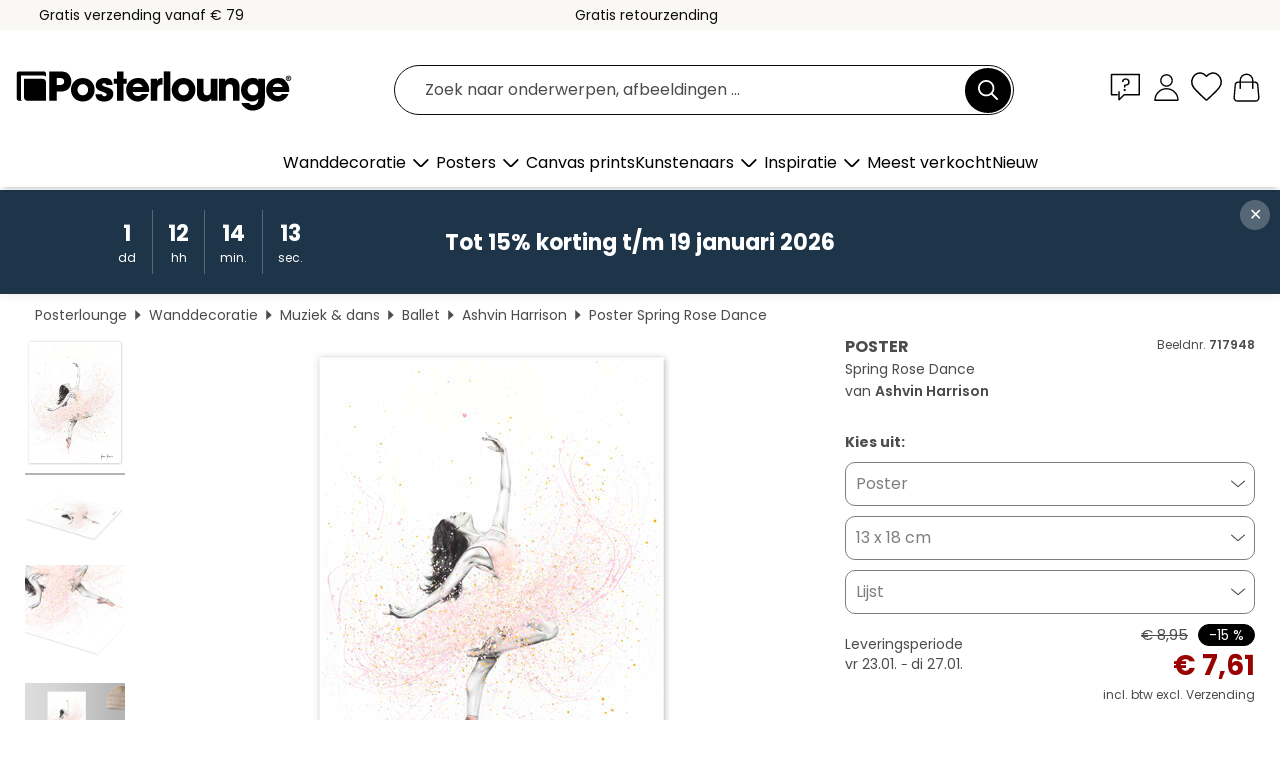

--- FILE ---
content_type: text/html; charset=utf-8
request_url: https://www.posterlounge.nl/p/717948.html
body_size: 23693
content:
<!DOCTYPE html>
<html lang="nl-NL">
<head>
    <meta charset="UTF-8">
    <style>@media (min-width:768px) and (max-width:991px){.hidden-sm{display:none!important}}@media (min-width:992px) and (max-width:1249px){.hidden-md{display:none!important}}@media (min-width:1250px){.hidden-lg{display:none!important}}</style><noscript><style>.lazyload{display:none!important}noscript>img {display:block;max-width:100%;height:auto}.thumbnail noscript>img {margin-left:auto;margin-right: auto}</style></noscript><style>.mazing-button-container{display:none;}</style><style>#pdv-productImageBox{text-align:center;height:500px;}#pdv-thumbnail-gallery-wrapper{width:120px}#pdv-productImageSrc{max-width: calc(100vw - 40px)}#pdv-thumbnail-gallery{margin:0;padding:0;list-style:none;min-width:112px;}.col-*{padding:0 10px}</style><style>#pdv-productImageBox{height:500px}</style>
    <link rel="preconnect" href="https://media.posterlounge.com"><link rel="preconnect" href="https://cdn.posterlounge.com">
    
    <link rel="preload" href="https://www.posterlounge.nl/plugin/extern/bootstrap/fonts/glyphicons-halflings-regular.woff2" as="font" type="font/woff2" crossorigin="anonymous" /><link rel="preload" href="https://cdn.posterlounge.com/plugin/extern/bootstrap/js/includesFix.js" as="script" /><link rel="preload" href="https://www.posterlounge.nl/plugin/extern/bootstrap/css/bootstrap.min.css" as="style" /><link rel="preload" href="https://cdn.posterlounge.com/plugin/extern/bootstrap/css/bootstrap-ms.css" as="style" /><link rel="preload" href="https://cdn.posterlounge.com/plugin/extern/bootstrap/js/bootstrap.min.js" as="script" /><link rel="preload" href="https://cdn.posterlounge.com/plugin/extern/bootstrapdialog/css/bootstrap-dialog.min.css" as="style" /><link rel="preload" href="https://cdn.posterlounge.com/plugin/extern/bootstrapdialog/js/bootstrap-dialog.min.js" as="script" /><link rel="preload" href="https://cdn.posterlounge.com/plugin/extern/lazysizes/css/custom-lazy-styles.min.css" as="style" /><link rel="preload" href="https://cdn.posterlounge.com/plugin/extern/flags/css/style.min.css" as="style" /><link rel="preload" href="https://www.posterlounge.nl/css/7fb938aae131ad072fc3d3d7ab49f713.css" as="style" /><link rel="preload" href="https://www.posterlounge.nl/controller/shop/main/webfonts.css?version=250916" as="style" />

    <title>Spring Rose Dance van Ashvin Harrison als poster, canvas print en meer | Posterlounge.nl</title>
    <meta name="description" content="Koop nu Spring Rose Dance van Ashvin Harrison als poster &amp; kunstdruk bij Posterlounge.nl: ✔ Ruime keuze aan materialen &amp; maten ✔ Bestel de passende lijst erbij ✔ Gratis retourzending">
    <meta name="viewport" content="width=device-width, initial-scale=1">

    
        <meta name="robots" content="INDEX, FOLLOW, NOODP, NOYDIR">

                                                                                        <link rel="canonical" href="https://www.posterlounge.nl/p/717948.html">
                                                                
                    <link rel="alternate" hreflang="de-DE" href="https://www.posterlounge.de/p/717948.html">
                <link rel="alternate" hreflang="de-AT" href="https://www.posterlounge.at/p/717948.html">
                <link rel="alternate" hreflang="de-CH" href="https://www.posterlounge.ch/p/717948.html">
                <link rel="alternate" hreflang="en-GB" href="https://www.posterlounge.co.uk/p/717948.html">
                <link rel="alternate" hreflang="en-IE" href="https://www.posterlounge.ie/p/717948.html">
                <link rel="alternate" hreflang="fr-FR" href="https://www.posterlounge.fr/p/717948.html">
                <link rel="alternate" hreflang="fr-BE" href="https://www.posterlounge.be/p/717948.html">
                <link rel="alternate" hreflang="es-ES" href="https://www.posterlounge.es/p/717948.html">
                <link rel="alternate" hreflang="it-IT" href="https://www.posterlounge.it/p/717948.html">
                <link rel="alternate" hreflang="nl-NL" href="https://www.posterlounge.nl/p/717948.html">
                <link rel="alternate" hreflang="pt-PT" href="https://www.posterlounge.pt/p/717948.html">
                <link rel="alternate" hreflang="da-DK" href="https://www.posterlounge.dk/p/717948.html">
                <link rel="alternate" hreflang="no-NO" href="https://www.posterlounge.no/p/717948.html">
                <link rel="alternate" hreflang="sv-SE" href="https://www.posterlounge.se/p/717948.html">
                <link rel="alternate" hreflang="fi-FI" href="https://www.posterlounge.fi/p/717948.html">
                <link rel="alternate" hreflang="pl-PL" href="https://www.posterlounge.pl/p/717948.html">
                <link rel="alternate" hreflang="x-default" href="https://www.posterlounge.com/p/717948.html">
                
        <meta property="og:type" content="product">
    <meta property="og:url" content="https://www.posterlounge.nl/p/717948.html">
    <meta property="og:title" content="Ashvin Harrison - Spring Rose Dance">
    <meta property="og:description" content="Koop nu Spring Rose Dance van Ashvin Harrison als poster &amp; kunstdruk bij Posterlounge.nl: ✔ Ruime keuze aan materialen &amp; maten ✔ Bestel de passende lijst erbij ✔ Gratis retourzending">
        <meta property="og:image" content="https://media.posterlounge.com/img/products/720000/717948/717948_poster_l.jpg">
    <meta name="thumbnail" content="https://media.posterlounge.com/img/products/720000/717948/717948_poster_l.jpg">
    
    <meta name="verify-v1" content="jsXi8zb7H6gcVbAXgm12JAChcd/3kQ5ZV0vGluy355s=">
    <meta name="p:domain_verify" content="2e6c603011a49bb49e22d0da3c726e2c">
    <meta name="msvalidate.01" content="0BEB495C0C44DA08B94EFD62E15B0E16">

    <meta name="apple-mobile-web-app-title" content="Posterlounge">
    <meta name="application-name" content="Posterlounge">
    <link rel="shortcut icon" type="image/x-icon" href="https://cdn.posterlounge.com/controller/shop/main/img/logo-icon.ico">
    <link rel="icon" type="image/svg+xml" href="https://cdn.posterlounge.com/controller/shop/main/img/logo-icon.svg">
    <link rel="icon" type="image/png" href="https://cdn.posterlounge.com/controller/shop/main/img/logo-icon-256px.png">
    <link rel="apple-touch-icon" href="https://cdn.posterlounge.com/controller/shop/main/img/apple-touch-icon-precomposed.png"
          sizes="180x180">

    <script type="text/javascript" src="https://cdn.posterlounge.com/plugin/extern/bootstrap/js/includesFix.js"></script><link rel="stylesheet" href="https://www.posterlounge.nl/plugin/extern/bootstrap/css/bootstrap.min.css" type="text/css" /><link rel="stylesheet" href="https://cdn.posterlounge.com/plugin/extern/bootstrap/css/bootstrap-ms.css" type="text/css" /><link rel="stylesheet" href="https://cdn.posterlounge.com/plugin/extern/bootstrapdialog/css/bootstrap-dialog.min.css" type="text/css" /><link rel="stylesheet" href="https://cdn.posterlounge.com/plugin/extern/lazysizes/css/custom-lazy-styles.min.css?version=240620" type="text/css"/><link rel="stylesheet" href="https://cdn.posterlounge.com/plugin/extern/flags/css/style.min.css" type="text/css" /><link rel="stylesheet" href="https://www.posterlounge.nl/css/7fb938aae131ad072fc3d3d7ab49f713.css" type="text/css" /><link rel="stylesheet" href="https://www.posterlounge.nl/controller/shop/main/webfonts.css?version=250916" type="text/css" />
    <script>
				
				function initGTM()
				{
					(function(w,d,s,l,i){w[l]=w[l]||[];w[l].push({'gtm.start':new Date().getTime(),event:'gtm.js'});var f=d.getElementsByTagName(s)[0],j=d.createElement(s),dl=l!='dataLayer'?'&l='+l:'';j.async=true;j.src='https://gtm.posterlounge.nl/gtm.js?id='+i+dl;f.parentNode.insertBefore(j,f);})(window,document,'script','dataLayer','GTM-KCWWWHL');
				}

				function getClientLayer()
				{
					
					dataLayer.push({ "event": "view_item_list", "ecommerce": { "item_list_name": "crosspromo", "currency": "EUR", "items": [{ "id": "707521", "name": "707521 - Golden Shimmer Dance","quantity": 1, "price": "7.61", "currency": "EUR", "index": 1 },{ "id": "745635", "name": "745635 - Floret Ballet","quantity": 1, "price": "7.61", "currency": "EUR", "index": 2 },{ "id": "698714", "name": "698714 - Opal Dress Dance","quantity": 1, "price": "7.61", "currency": "EUR", "index": 3 },{ "id": "695809", "name": "695809 - Together We Fly","quantity": 1, "price": "11.86", "currency": "EUR", "index": 4 },{ "id": "759628", "name": "759628 - Ashvin Harrison Calendar - Col","quantity": 1, "price": "24.61", "currency": "EUR", "index": 5 },{ "id": "685632", "name": "685632 - French Garden Ballet","quantity": 1, "price": "7.61", "currency": "EUR", "index": 6 },{ "id": "724143", "name": "724143 - Amethyst flower","quantity": 1, "price": "7.61", "currency": "EUR", "index": 7 },{ "id": "698723", "name": "698723 - Violetta Ballerina","quantity": 1, "price": "7.61", "currency": "EUR", "index": 8 },{ "id": "741285", "name": "741285 - Cardinal in a Snow Tree","quantity": 1, "price": "7.61", "currency": "EUR", "index": 9 },{ "id": "745622", "name": "745622 - Rising Hour Owl","quantity": 1, "price": "7.61", "currency": "EUR", "index": 10 },{ "id": "754387", "name": "754387 - Butterflies &amp; Moths, detai","quantity": 1, "price": "6.76", "currency": "EUR", "index": 11 },{ "id": "748225", "name": "748225 - Blue Sky Dancer","quantity": 1, "price": "7.61", "currency": "EUR", "index": 12 }] }, "pin" : { "items": [{"product_id":"707521","product_price":"7.61","product_category":"crosspromo"},{"product_id":"745635","product_price":"7.61","product_category":"crosspromo"},{"product_id":"698714","product_price":"7.61","product_category":"crosspromo"},{"product_id":"695809","product_price":"11.86","product_category":"crosspromo"},{"product_id":"759628","product_price":"24.61","product_category":"crosspromo"},{"product_id":"685632","product_price":"7.61","product_category":"crosspromo"},{"product_id":"724143","product_price":"7.61","product_category":"crosspromo"},{"product_id":"698723","product_price":"7.61","product_category":"crosspromo"},{"product_id":"741285","product_price":"7.61","product_category":"crosspromo"},{"product_id":"745622","product_price":"7.61","product_category":"crosspromo"},{"product_id":"754387","product_price":"6.76","product_category":"crosspromo"},{"product_id":"748225","product_price":"7.61","product_category":"crosspromo"}] }, "meta" : { "item": { "id" : [707521,745635,698714,695809,759628,685632,724143,698723,741285,745622,754387,748225], "name": "crosspromo" } }, "algolia" : { "afterSearch": 0, "userToken": "e09e06177d5f24e249f72266720f997c", "userTokenAuth": "", "index": "Posterlounge_nl", "queryId": "", "items": ["707521","745635","698714","695809","759628","685632","724143","698723","741285","745622","754387","748225"] } });
					dataLayer.push({ecommerce: undefined, pin: undefined, meta: undefined, algolia: undefined, search_term: undefined, klaviyo: undefined});
					dataLayer.push({ "event": "view_item", "ecommerce": { "currency": "EUR", "items": [{ "id": "717948", "variant": "Poster 13 x 18 cm", "name": "717948 - Spring Rose Dance","brand": "Ashvin Harrison","quantity": 1, "price": "7.61", "currency": "EUR", "index": 1 }], "value": "7.61" }, "pin" : { "items": [{ "product_id": "717948", "product_variant": "Poster 13 x 18 cm", "product_name": "717948 - Spring Rose Dance", "brand": "PDS", "product_price": "7.61" }] }, "meta" : { "item" : { "id": "717948", "name": "717948 - Spring Rose Dance", "price": "7.61", "quantity": "1", "variant": "Poster 13 x 18 cm" } }, "algolia" : { "afterSearch": 0, "userToken": "e09e06177d5f24e249f72266720f997c", "userTokenAuth": "", "index": "Posterlounge_nl", "queryId": "", "items": ["717948"], "positions": [2] } });
					dataLayer.push({ecommerce: undefined, pin: undefined, meta: undefined, algolia: undefined, search_term: undefined, klaviyo: undefined});
				}
				
				function getServerLayer()
				{
					$(document).ajaxComplete(function (event, xhr, settings)
					{
					    var call = true;
					    if(typeof settings.url !== 'undefined')
					    {
					        if(settings.url.indexOf('noGTM=1') > 0)
					        {
					            call = false;
					        }
					    }
					    
					    if(call)
					    {
                            $.ajax({
                                type: 'POST',
                                url: 'https://www.posterlounge.nl/plugin/extern/googletagmanager/ajax/get.php',
                                dataType: 'json',
                                global: false,
                                success: function (request)
                                {
                                    if(request != null)
                                    {
                                        if(request.status)
                                        {
                                            if(request.results.jsObjects !== 'undefined')
                                            {
                                                for(x=0;x<request.results.jsObjects.length;x++)
                                                {
                                                    dataLayer.push(JSON.parse(request.results.jsObjects[x]));
                                                }
                                            }
                                        }
                                    }
                                }
                            });
                        }
					});
				}
			
				function initGTMClientId()
				{
					$.ajax({
						type: 'POST',
						url: 'https://www.posterlounge.nl/plugin/extern/googletagmanager/ajax/id.php',
						dataType: 'json',
						global: false,
						success: function (request)
						{
							if(request != null)
							{
								if(request.status)
								{
									if(request.results.id !== 'undefined')
									{
										initGTM();
										
										dataLayer.push({
											'event':		'client_id',
											'client_id':	request.results.id,
											'em_hash':	    request.results.em,
											'portal_id':	request.results.portal,
											'environment':  'production',
											'section' :     'detail_view',
											'ip_override':  request.results.ip,
											'user_agent':   request.results.ua,
											'test_dim1':    request.results.test_dim1,
											'test_dim2':    request.results.test_dim2,
											'test_dim3':    request.results.test_dim3,
											'test_algolia': request.results.test_algolia
										});
										
										getClientLayer();
										getServerLayer();
									}
								}
							}
						}
					});
				}
			</script><script>
			
			function getInfos(e,o)
			{   
				var cm = __cmp('getCMPData');
				var analytics = 0;
				if(cm.gdprApplies !== true || cm.vendorConsents.s26 === true)
				{
					analytics = 1;
				}
				
				$.ajax({
					type: 'POST',
					url: 'https://www.posterlounge.nl/plugin/shop/cookiebanner/ajax/state.php',
					dataType: 'json',
					global: false,
					data:{
					  analytics: analytics
					}
				});
				
				if (typeof initGTMClientId == 'function') { 
					initGTMClientId();
				}
			}
		  
			document.addEventListener('DOMContentLoaded', function() 
			{
                let cmp = __cmp('getCMPData');
                if(typeof cmp === 'object' && cmp.cmpDataObject) {
                    getInfos(null, null);
                } else {
                    __cmp('addEventListener',['consent',getInfos,false],null);
                }
				
			});
		</script>

        
    <script type="application/ld+json">
        {
            "@context": "https://schema.org",
            "@type": "WebSite",
            "url": "https://www.posterlounge.nl",
            "potentialAction": {
                "@type": "SearchAction",
                "target": "https://www.posterlounge.nl/zoek.html?action=search&query={search_term_string}",
                "query-input": "required name=search_term_string"
            }
        }
    </script>
    
    
    
    <script type="application/ld+json">
        {
            "@context": "https://schema.org",
            "@type": "Organization",
            "name": "Posterlounge",
            "url": "https://www.posterlounge.nl",
            "logo": "https://www.posterlounge.nl/controller/shop/main/img/posterlounge-logo.svg",
            "sameAs": [
                "https://www.facebook.com/posterlounge",
                "https://www.pinterest.com/posterlounge/",
                "https://instagram.com/posterlounge/"
            ],
            "contactPoint": [
                {
                    "@type": "ContactPoint",
                    "telephone": "+49-341-33975900",
                    "contactType": "customer service"
                }
            ]
        }
    </script>
    
</head>

<body data-role="page" id="main" data-posterlounge-instant-intensity="500">
<noscript><iframe src="https://gtm.posterlounge.nl/ns.html?id=GTM-KCWWWHL" height="0" width="0" style="display:none;visibility:hidden"></iframe></noscript><script>if(!"gdprAppliesGlobally" in window){window.gdprAppliesGlobally=true}if(!("cmp_id" in window)||window.cmp_id<1){window.cmp_id=0}if(!("cmp_cdid" in window)){window.cmp_cdid="3955435933bb"}if(!("cmp_params" in window)){window.cmp_params=""}if(!("cmp_host" in window)){window.cmp_host="a.delivery.consentmanager.net"}if(!("cmp_cdn" in window)){window.cmp_cdn="cdn.consentmanager.net"}if(!("cmp_proto" in window)){window.cmp_proto="https:"}if(!("cmp_codesrc" in window)){window.cmp_codesrc="1"}window.cmp_getsupportedLangs=function(){var b=["DE","EN","FR","IT","NO","DA","FI","ES","PT","RO","BG","ET","EL","GA","HR","LV","LT","MT","NL","PL","SV","SK","SL","CS","HU","RU","SR","ZH","TR","UK","AR","BS"];if("cmp_customlanguages" in window){for(var a=0;a<window.cmp_customlanguages.length;a++){b.push(window.cmp_customlanguages[a].l.toUpperCase())}}return b};window.cmp_getRTLLangs=function(){var a=["AR"];if("cmp_customlanguages" in window){for(var b=0;b<window.cmp_customlanguages.length;b++){if("r" in window.cmp_customlanguages[b]&&window.cmp_customlanguages[b].r){a.push(window.cmp_customlanguages[b].l)}}}return a};window.cmp_getlang=function(j){if(typeof(j)!="boolean"){j=true}if(j&&typeof(cmp_getlang.usedlang)=="string"&&cmp_getlang.usedlang!==""){return cmp_getlang.usedlang}var g=window.cmp_getsupportedLangs();var c=[];var f=location.hash;var e=location.search;var a="languages" in navigator?navigator.languages:[];if(f.indexOf("cmplang=")!=-1){c.push(f.substr(f.indexOf("cmplang=")+8,2).toUpperCase())}else{if(e.indexOf("cmplang=")!=-1){c.push(e.substr(e.indexOf("cmplang=")+8,2).toUpperCase())}else{if("cmp_setlang" in window&&window.cmp_setlang!=""){c.push(window.cmp_setlang.toUpperCase())}else{if(a.length>0){for(var d=0;d<a.length;d++){c.push(a[d])}}}}}if("language" in navigator){c.push(navigator.language)}if("userLanguage" in navigator){c.push(navigator.userLanguage)}var h="";for(var d=0;d<c.length;d++){var b=c[d].toUpperCase();if(g.indexOf(b)!=-1){h=b;break}if(b.indexOf("-")!=-1){b=b.substr(0,2)}if(g.indexOf(b)!=-1){h=b;break}}if(h==""&&typeof(cmp_getlang.defaultlang)=="string"&&cmp_getlang.defaultlang!==""){return cmp_getlang.defaultlang}else{if(h==""){h="EN"}}h=h.toUpperCase();return h};(function(){var u=document;var v=u.getElementsByTagName;var h=window;var o="";var b="_en";if("cmp_getlang" in h){o=h.cmp_getlang().toLowerCase();if("cmp_customlanguages" in h){for(var q=0;q<h.cmp_customlanguages.length;q++){if(h.cmp_customlanguages[q].l.toUpperCase()==o.toUpperCase()){o="en";break}}}b="_"+o}function x(i,e){var w="";i+="=";var s=i.length;var d=location;if(d.hash.indexOf(i)!=-1){w=d.hash.substr(d.hash.indexOf(i)+s,9999)}else{if(d.search.indexOf(i)!=-1){w=d.search.substr(d.search.indexOf(i)+s,9999)}else{return e}}if(w.indexOf("&")!=-1){w=w.substr(0,w.indexOf("&"))}return w}var k=("cmp_proto" in h)?h.cmp_proto:"https:";if(k!="http:"&&k!="https:"){k="https:"}var g=("cmp_ref" in h)?h.cmp_ref:location.href;var j=u.createElement("script");j.setAttribute("data-cmp-ab","1");var c=x("cmpdesign","cmp_design" in h?h.cmp_design:"");var f=x("cmpregulationkey","cmp_regulationkey" in h?h.cmp_regulationkey:"");var r=x("cmpgppkey","cmp_gppkey" in h?h.cmp_gppkey:"");var n=x("cmpatt","cmp_att" in h?h.cmp_att:"");j.src=k+"//"+h.cmp_host+"/delivery/cmp.php?"+("cmp_id" in h&&h.cmp_id>0?"id="+h.cmp_id:"")+("cmp_cdid" in h?"&cdid="+h.cmp_cdid:"")+"&h="+encodeURIComponent(g)+(c!=""?"&cmpdesign="+encodeURIComponent(c):"")+(f!=""?"&cmpregulationkey="+encodeURIComponent(f):"")+(r!=""?"&cmpgppkey="+encodeURIComponent(r):"")+(n!=""?"&cmpatt="+encodeURIComponent(n):"")+("cmp_params" in h?"&"+h.cmp_params:"")+(u.cookie.length>0?"&__cmpfcc=1":"")+"&l="+o.toLowerCase()+"&o="+(new Date()).getTime();j.type="text/javascript";j.async=true;if(u.currentScript&&u.currentScript.parentElement){u.currentScript.parentElement.appendChild(j)}else{if(u.body){u.body.appendChild(j)}else{var t=v("body");if(t.length==0){t=v("div")}if(t.length==0){t=v("span")}if(t.length==0){t=v("ins")}if(t.length==0){t=v("script")}if(t.length==0){t=v("head")}if(t.length>0){t[0].appendChild(j)}}}var m="js";var p=x("cmpdebugunminimized","cmpdebugunminimized" in h?h.cmpdebugunminimized:0)>0?"":".min";var a=x("cmpdebugcoverage","cmp_debugcoverage" in h?h.cmp_debugcoverage:"");if(a=="1"){m="instrumented";p=""}var j=u.createElement("script");j.src=k+"//"+h.cmp_cdn+"/delivery/"+m+"/cmp"+b+p+".js";j.type="text/javascript";j.setAttribute("data-cmp-ab","1");j.async=true;if(u.currentScript&&u.currentScript.parentElement){u.currentScript.parentElement.appendChild(j)}else{if(u.body){u.body.appendChild(j)}else{var t=v("body");if(t.length==0){t=v("div")}if(t.length==0){t=v("span")}if(t.length==0){t=v("ins")}if(t.length==0){t=v("script")}if(t.length==0){t=v("head")}if(t.length>0){t[0].appendChild(j)}}}})();window.cmp_addFrame=function(b){if(!window.frames[b]){if(document.body){var a=document.createElement("iframe");a.style.cssText="display:none";if("cmp_cdn" in window&&"cmp_ultrablocking" in window&&window.cmp_ultrablocking>0){a.src="//"+window.cmp_cdn+"/delivery/empty.html"}a.name=b;a.setAttribute("title","Intentionally hidden, please ignore");a.setAttribute("role","none");a.setAttribute("tabindex","-1");document.body.appendChild(a)}else{window.setTimeout(window.cmp_addFrame,10,b)}}};window.cmp_rc=function(h){var b=document.cookie;var f="";var d=0;while(b!=""&&d<100){d++;while(b.substr(0,1)==" "){b=b.substr(1,b.length)}var g=b.substring(0,b.indexOf("="));if(b.indexOf(";")!=-1){var c=b.substring(b.indexOf("=")+1,b.indexOf(";"))}else{var c=b.substr(b.indexOf("=")+1,b.length)}if(h==g){f=c}var e=b.indexOf(";")+1;if(e==0){e=b.length}b=b.substring(e,b.length)}return(f)};window.cmp_stub=function(){var a=arguments;__cmp.a=__cmp.a||[];if(!a.length){return __cmp.a}else{if(a[0]==="ping"){if(a[1]===2){a[2]({gdprApplies:gdprAppliesGlobally,cmpLoaded:false,cmpStatus:"stub",displayStatus:"hidden",apiVersion:"2.2",cmpId:31},true)}else{a[2](false,true)}}else{if(a[0]==="getUSPData"){a[2]({version:1,uspString:window.cmp_rc("")},true)}else{if(a[0]==="getTCData"){__cmp.a.push([].slice.apply(a))}else{if(a[0]==="addEventListener"||a[0]==="removeEventListener"){__cmp.a.push([].slice.apply(a))}else{if(a.length==4&&a[3]===false){a[2]({},false)}else{__cmp.a.push([].slice.apply(a))}}}}}}};window.cmp_gpp_ping=function(){return{gppVersion:"1.0",cmpStatus:"stub",cmpDisplayStatus:"hidden",supportedAPIs:["tcfca","usnat","usca","usva","usco","usut","usct"],cmpId:31}};window.cmp_gppstub=function(){var a=arguments;__gpp.q=__gpp.q||[];if(!a.length){return __gpp.q}var g=a[0];var f=a.length>1?a[1]:null;var e=a.length>2?a[2]:null;if(g==="ping"){return window.cmp_gpp_ping()}else{if(g==="addEventListener"){__gpp.e=__gpp.e||[];if(!("lastId" in __gpp)){__gpp.lastId=0}__gpp.lastId++;var c=__gpp.lastId;__gpp.e.push({id:c,callback:f});return{eventName:"listenerRegistered",listenerId:c,data:true,pingData:window.cmp_gpp_ping()}}else{if(g==="removeEventListener"){var h=false;__gpp.e=__gpp.e||[];for(var d=0;d<__gpp.e.length;d++){if(__gpp.e[d].id==e){__gpp.e[d].splice(d,1);h=true;break}}return{eventName:"listenerRemoved",listenerId:e,data:h,pingData:window.cmp_gpp_ping()}}else{if(g==="getGPPData"){return{sectionId:3,gppVersion:1,sectionList:[],applicableSections:[0],gppString:"",pingData:window.cmp_gpp_ping()}}else{if(g==="hasSection"||g==="getSection"||g==="getField"){return null}else{__gpp.q.push([].slice.apply(a))}}}}}};window.cmp_msghandler=function(d){var a=typeof d.data==="string";try{var c=a?JSON.parse(d.data):d.data}catch(f){var c=null}if(typeof(c)==="object"&&c!==null&&"__cmpCall" in c){var b=c.__cmpCall;window.__cmp(b.command,b.parameter,function(h,g){var e={__cmpReturn:{returnValue:h,success:g,callId:b.callId}};d.source.postMessage(a?JSON.stringify(e):e,"*")})}if(typeof(c)==="object"&&c!==null&&"__uspapiCall" in c){var b=c.__uspapiCall;window.__uspapi(b.command,b.version,function(h,g){var e={__uspapiReturn:{returnValue:h,success:g,callId:b.callId}};d.source.postMessage(a?JSON.stringify(e):e,"*")})}if(typeof(c)==="object"&&c!==null&&"__tcfapiCall" in c){var b=c.__tcfapiCall;window.__tcfapi(b.command,b.version,function(h,g){var e={__tcfapiReturn:{returnValue:h,success:g,callId:b.callId}};d.source.postMessage(a?JSON.stringify(e):e,"*")},b.parameter)}if(typeof(c)==="object"&&c!==null&&"__gppCall" in c){var b=c.__gppCall;window.__gpp(b.command,function(h,g){var e={__gppReturn:{returnValue:h,success:g,callId:b.callId}};d.source.postMessage(a?JSON.stringify(e):e,"*")},"parameter" in b?b.parameter:null,"version" in b?b.version:1)}};window.cmp_setStub=function(a){if(!(a in window)||(typeof(window[a])!=="function"&&typeof(window[a])!=="object"&&(typeof(window[a])==="undefined"||window[a]!==null))){window[a]=window.cmp_stub;window[a].msgHandler=window.cmp_msghandler;window.addEventListener("message",window.cmp_msghandler,false)}};window.cmp_setGppStub=function(a){if(!(a in window)||(typeof(window[a])!=="function"&&typeof(window[a])!=="object"&&(typeof(window[a])==="undefined"||window[a]!==null))){window[a]=window.cmp_gppstub;window[a].msgHandler=window.cmp_msghandler;window.addEventListener("message",window.cmp_msghandler,false)}};window.cmp_addFrame("__cmpLocator");if(!("cmp_disableusp" in window)||!window.cmp_disableusp){window.cmp_addFrame("__uspapiLocator")}if(!("cmp_disabletcf" in window)||!window.cmp_disabletcf){window.cmp_addFrame("__tcfapiLocator")}if(!("cmp_disablegpp" in window)||!window.cmp_disablegpp){window.cmp_addFrame("__gppLocator")}window.cmp_setStub("__cmp");if(!("cmp_disabletcf" in window)||!window.cmp_disabletcf){window.cmp_setStub("__tcfapi")}if(!("cmp_disableusp" in window)||!window.cmp_disableusp){window.cmp_setStub("__uspapi")}if(!("cmp_disablegpp" in window)||!window.cmp_disablegpp){window.cmp_setGppStub("__gpp")};</script>
<div id="side-nav" class="side-nav">
    <!-- Mobile Nav, die den Content nach rechts verschiebt -->
    <div class="mobile-nav-left">
        <div class="mobile-nav-top">
            <div id="close-tab">Sluiten<span></span></div>
            <div id="side-nav-pageNavLogo">
                <a href="https://www.posterlounge.nl" title="Posters & wanddecoratie van Posterlounge">&nbsp;</a>
            </div>
            <div id="mn-searchWrapper" class="search-wrapper">
                <form action="https://www.posterlounge.nl/zoek.html" accept-charset="UTF-8" method="get" name="search" class="pos-rel searchFieldGroup">
                    <input name="action" type="hidden" value="search"/>
                    <div class="input-group">
                        <input
                                name="s_query"
                                id="mn-mainSearchInput"
                                type="text"
                                autocomplete="off"
                                placeholder="Zoek naar onderwerpen, afbeeldingen ..."
                                value=""
                                maxlength="250"
                                class="searchField"
                                aria-label="Zoekveld"
                        />
                        <div class="input-group-btn mega-menu-search-background">
                            <button type="button" class="btn mega-menu-searchBtn" aria-label="Zoek">&nbsp;</button>
                        </div>
                        <button type="button" class="btn searchClearBtnHeader"></button>
                    </div>
                </form>
            </div>
        </div>
        <nav>
            <div id="mobileNavbar">
                <ul class="nav navbar-nav">
                                                            <li class="has-children">
                                                <span class="nav-headline" role="button" tabindex="0" aria-expanded="false" aria-controls="subchildren-wallart">
                            Wanddecoratie
                            <span class="nav-toggle-btn arrow"></span>
                        </span>
                        <ul class="nav-children" id="subchildren-wallart">
                                                        <li>
                                <a class="nav-headline discoverAll" href="https://www.posterlounge.nl/wanddecoratie/" title="Alles ontdekken">
                                    <span>Alles ontdekken</span>
                                </a>
                            </li>
                                                                                                                <li class="nav-subheadline has-children">
                                <span class="nav-headline" role="button" tabindex="0" aria-expanded="false" aria-controls="children-top_products">Populaire producten
                                    <span class="nav-toggle-btn plus"></span>
                                </span>
                                <ul class="nav-children" id="children-top_products">
                                                                        <li>
                                        <a href="https://www.posterlounge.nl/wanddecoratie/posters/" title="Posters">
                                            <span>Posters</span>
                                        </a>
                                    </li>
                                                                        <li>
                                        <a href="https://www.posterlounge.nl/wanddecoratie/canvas-prints/" title="Canvas prints">
                                            <span>Canvas prints</span>
                                        </a>
                                    </li>
                                                                        <li>
                                        <a href="https://www.posterlounge.nl/wanddecoratie/aluminium-prints/" title="Aluminium prints">
                                            <span>Aluminium prints</span>
                                        </a>
                                    </li>
                                                                        <li>
                                        <a href="https://www.posterlounge.nl/wanddecoratie/acrylglas-prints/" title="Acrylglas prints">
                                            <span>Acrylglas prints</span>
                                        </a>
                                    </li>
                                                                        <li>
                                        <a href="https://www.posterlounge.nl/wanddecoratie/hout-prints/" title="Hout prints">
                                            <span>Hout prints</span>
                                        </a>
                                    </li>
                                                                        <li>
                                        <a href="https://www.posterlounge.nl/wanddecoratie/gallery-prints/" title="Gallery prints">
                                            <span>Gallery prints</span>
                                        </a>
                                    </li>
                                                                        <li>
                                        <a href="https://www.posterlounge.nl/wanddecoratie/kunstdrukken/" title="Kunstdrukken">
                                            <span>Kunstdrukken</span>
                                        </a>
                                    </li>
                                                                        <li>
                                        <a href="https://www.posterlounge.nl/wanddecoratie/pvc-prints/" title="PVC prints">
                                            <span>PVC prints</span>
                                        </a>
                                    </li>
                                                                        <li>
                                        <a href="https://www.posterlounge.nl/wanddecoratie/muurstickers/" title="Muurstickers">
                                            <span>Muurstickers</span>
                                        </a>
                                    </li>
                                                                        <li>
                                        <a href="https://www.posterlounge.nl/wanddecoratie/deurstickers/" title="Deurstickers">
                                            <span>Deurstickers</span>
                                        </a>
                                    </li>
                                                                        <li>
                                        <a href="https://www.posterlounge.nl/wanddecoratie/deurposters/" title="Deurposters">
                                            <span>Deurposters</span>
                                        </a>
                                    </li>
                                                                        <li>
                                        <a href="https://www.posterlounge.nl/wanddecoratie/kleurposters/" title="Kleurposters">
                                            <span>Kleurposters</span>
                                        </a>
                                    </li>
                                                                        <li>
                                        <a href="https://www.posterlounge.nl/wanddecoratie/cadeaubonnen/" title="Cadeaubonnen">
                                            <span>Cadeaubonnen</span>
                                        </a>
                                    </li>
                                                                        <li>
                                        <a href="https://www.posterlounge.nl/wanddecoratie/wandkalenders/" title="Wandkalenders">
                                            <span>Wandkalenders</span>
                                        </a>
                                    </li>
                                                                    </ul>
                            </li>
                                                                                                                <li class="nav-subheadline has-children">
                                <span class="nav-headline" role="button" tabindex="0" aria-expanded="false" aria-controls="children-popular_art_styles">Populaire kunststijlen
                                    <span class="nav-toggle-btn plus"></span>
                                </span>
                                <ul class="nav-children" id="children-popular_art_styles">
                                                                        <li>
                                        <a href="https://www.posterlounge.nl/wanddecoratie/fauvisme/" title="Fauvisme">
                                            <span>Fauvisme</span>
                                        </a>
                                    </li>
                                                                        <li>
                                        <a href="https://www.posterlounge.nl/wanddecoratie/posters/impressionisme/" title="Impressionisme">
                                            <span>Impressionisme</span>
                                        </a>
                                    </li>
                                                                        <li>
                                        <a href="https://www.posterlounge.nl/wanddecoratie/abstracte-kunst/" title="Abstracte kunst">
                                            <span>Abstracte kunst</span>
                                        </a>
                                    </li>
                                                                        <li>
                                        <a href="https://www.posterlounge.nl/wanddecoratie/aziatische-kunst/" title="Aziatische kunst">
                                            <span>Aziatische kunst</span>
                                        </a>
                                    </li>
                                                                        <li>
                                        <a href="https://www.posterlounge.nl/wanddecoratie/aquarel-schilderkunst/" title="Aquarel schilderkunst">
                                            <span>Aquarel schilderkunst</span>
                                        </a>
                                    </li>
                                                                        <li>
                                        <a href="https://www.posterlounge.nl/wanddecoratie/mash-up-art/" title="Mash Up Art">
                                            <span>Mash Up Art</span>
                                        </a>
                                    </li>
                                                                        <li>
                                        <a href="https://www.posterlounge.nl/wanddecoratie/surrealisme/" title="Surrealisme">
                                            <span>Surrealisme</span>
                                        </a>
                                    </li>
                                                                        <li>
                                        <a href="https://www.posterlounge.nl/wanddecoratie/bauhaus/" title="Bauhaus">
                                            <span>Bauhaus</span>
                                        </a>
                                    </li>
                                                                        <li>
                                        <a href="https://www.posterlounge.nl/wanddecoratie/digitale-kunst/" title="Digitale kunst">
                                            <span>Digitale kunst</span>
                                        </a>
                                    </li>
                                                                        <li>
                                        <a href="https://www.posterlounge.nl/wanddecoratie/fotografie/" title="Fotografie">
                                            <span>Fotografie</span>
                                        </a>
                                    </li>
                                                                        <li>
                                        <a href="https://www.posterlounge.nl/wanddecoratie/tekeningen-en-schetsen/" title="Tekeningen en schetsen">
                                            <span>Tekeningen en schetsen</span>
                                        </a>
                                    </li>
                                                                    </ul>
                            </li>
                                                                                                                <li class="nav-subheadline has-children">
                                <span class="nav-headline" role="button" tabindex="0" aria-expanded="false" aria-controls="children-popular_rooms">Favoriete kamers
                                    <span class="nav-toggle-btn plus"></span>
                                </span>
                                <ul class="nav-children" id="children-popular_rooms">
                                                                        <li>
                                        <a href="https://www.posterlounge.nl/wanddecoratie/woonkamer/" title="Wanddecoratie voor de woonkamer">
                                            <span>Wanddecoratie voor de woonkamer</span>
                                        </a>
                                    </li>
                                                                        <li>
                                        <a href="https://www.posterlounge.nl/wanddecoratie/slaapkamer/" title="Wanddecoratie voor de slaapkamer">
                                            <span>Wanddecoratie voor de slaapkamer</span>
                                        </a>
                                    </li>
                                                                        <li>
                                        <a href="https://www.posterlounge.nl/wanddecoratie/keuken/" title="Wanddecoratie voor de keuken">
                                            <span>Wanddecoratie voor de keuken</span>
                                        </a>
                                    </li>
                                                                        <li>
                                        <a href="https://www.posterlounge.nl/wanddecoratie/badkamer/" title="Wanddecoratie voor de badkamer">
                                            <span>Wanddecoratie voor de badkamer</span>
                                        </a>
                                    </li>
                                                                        <li>
                                        <a href="https://www.posterlounge.nl/wanddecoratie/kinderkamer/" title="Wanddecoratie voor de kinderkamer">
                                            <span>Wanddecoratie voor de kinderkamer</span>
                                        </a>
                                    </li>
                                                                        <li>
                                        <a href="https://www.posterlounge.nl/wanddecoratie/kantoor/" title="Wanddecoratie voor kantoorruimtes">
                                            <span>Wanddecoratie voor kantoorruimtes</span>
                                        </a>
                                    </li>
                                                                    </ul>
                            </li>
                                                                                                                <li class="nav-subheadline has-children">
                                <span class="nav-headline" role="button" tabindex="0" aria-expanded="false" aria-controls="children-popular_styles">Populaire woonstijlen
                                    <span class="nav-toggle-btn plus"></span>
                                </span>
                                <ul class="nav-children" id="children-popular_styles">
                                                                        <li>
                                        <a href="https://www.posterlounge.nl/wanddecoratie/japandi/" title="Japandi">
                                            <span>Japandi</span>
                                        </a>
                                    </li>
                                                                        <li>
                                        <a href="https://www.posterlounge.nl/wanddecoratie/boho/" title="Boho">
                                            <span>Boho</span>
                                        </a>
                                    </li>
                                                                        <li>
                                        <a href="https://www.posterlounge.nl/wanddecoratie/modern/" title="Modern">
                                            <span>Modern</span>
                                        </a>
                                    </li>
                                                                        <li>
                                        <a href="https://www.posterlounge.nl/wanddecoratie/mid-century-modern/" title="Mid-century modern">
                                            <span>Mid-century modern</span>
                                        </a>
                                    </li>
                                                                        <li>
                                        <a href="https://www.posterlounge.nl/wanddecoratie/maritiem/" title="Maritiem">
                                            <span>Maritiem</span>
                                        </a>
                                    </li>
                                                                        <li>
                                        <a href="https://www.posterlounge.nl/wanddecoratie/vintage/" title="Vintage">
                                            <span>Vintage</span>
                                        </a>
                                    </li>
                                                                        <li>
                                        <a href="https://www.posterlounge.nl/wanddecoratie/scandinavisch/" title="Scandinavisch">
                                            <span>Scandinavisch</span>
                                        </a>
                                    </li>
                                                                        <li>
                                        <a href="https://www.posterlounge.nl/wanddecoratie/landelijke-inrichting/" title="Landelijk">
                                            <span>Landelijk</span>
                                        </a>
                                    </li>
                                                                        <li>
                                        <a href="https://www.posterlounge.nl/wanddecoratie/minimalisme/" title="Minimalisme">
                                            <span>Minimalisme</span>
                                        </a>
                                    </li>
                                                                    </ul>
                            </li>
                                                                                </ul>
                                            </li>
                                                                                <li class="has-children">
                                                <span class="nav-headline" role="button" tabindex="0" aria-expanded="false" aria-controls="subchildren-poster">
                            Posters
                            <span class="nav-toggle-btn arrow"></span>
                        </span>
                        <ul class="nav-children" id="subchildren-poster">
                                                        <li>
                                <a class="nav-headline discoverAll" href="https://www.posterlounge.nl/wanddecoratie/posters/" title="Alles ontdekken">
                                    <span>Alles ontdekken</span>
                                </a>
                            </li>
                                                                                                                <li class="nav-subheadline has-children">
                                <span class="nav-headline" role="button" tabindex="0" aria-expanded="false" aria-controls="children-top_poster_categories">Populaire thema’s
                                    <span class="nav-toggle-btn plus"></span>
                                </span>
                                <ul class="nav-children" id="children-top_poster_categories">
                                                                        <li>
                                        <a href="https://www.posterlounge.nl/wanddecoratie/posters/films/" title="Filmposters">
                                            <span>Filmposters</span>
                                        </a>
                                    </li>
                                                                        <li>
                                        <a href="https://www.posterlounge.nl/wanddecoratie/posters/mangas/" title="Anime-posters">
                                            <span>Anime-posters</span>
                                        </a>
                                    </li>
                                                                        <li>
                                        <a href="https://www.posterlounge.nl/wanddecoratie/posters/dieren/" title="Dierenposters">
                                            <span>Dierenposters</span>
                                        </a>
                                    </li>
                                                                        <li>
                                        <a href="https://www.posterlounge.nl/wanddecoratie/posters/steden/" title="Stedenposters">
                                            <span>Stedenposters</span>
                                        </a>
                                    </li>
                                                                        <li>
                                        <a href="https://www.posterlounge.nl/wanddecoratie/posters/spreuken-en-citaten/" title="Spreuken en citaten">
                                            <span>Spreuken en citaten</span>
                                        </a>
                                    </li>
                                                                        <li>
                                        <a href="https://www.posterlounge.nl/wanddecoratie/posters/muziek-en-dans/" title="Muziekposters">
                                            <span>Muziekposters</span>
                                        </a>
                                    </li>
                                                                        <li>
                                        <a href="https://www.posterlounge.nl/wanddecoratie/posters/sport/" title="Sportposters">
                                            <span>Sportposters</span>
                                        </a>
                                    </li>
                                                                        <li>
                                        <a href="https://www.posterlounge.nl/wanddecoratie/posters/landkaarten-en-wereldkaarten/" title="Land- en wereldkaarten">
                                            <span>Land- en wereldkaarten</span>
                                        </a>
                                    </li>
                                                                        <li>
                                        <a href="https://www.posterlounge.nl/wanddecoratie/posters/plantkunde/" title="Botanische posters">
                                            <span>Botanische posters</span>
                                        </a>
                                    </li>
                                                                        <li>
                                        <a href="https://www.posterlounge.nl/wanddecoratie/posters/natuur/" title="Natuurposters">
                                            <span>Natuurposters</span>
                                        </a>
                                    </li>
                                                                        <li>
                                        <a href="https://www.posterlounge.nl/wanddecoratie/posters/architectuur/" title="Architectuurposters">
                                            <span>Architectuurposters</span>
                                        </a>
                                    </li>
                                                                        <li>
                                        <a href="https://www.posterlounge.nl/wanddecoratie/posters/leren-en-kennis/" title="Educatieve posters">
                                            <span>Educatieve posters</span>
                                        </a>
                                    </li>
                                                                    </ul>
                            </li>
                                                                                                                <li class="nav-subheadline has-children">
                                <span class="nav-headline" role="button" tabindex="0" aria-expanded="false" aria-controls="children-trends_inspiration">Trends en inspiratie
                                    <span class="nav-toggle-btn plus"></span>
                                </span>
                                <ul class="nav-children" id="children-trends_inspiration">
                                                                        <li>
                                        <a href="https://www.posterlounge.nl/wanddecoratie/posters/bauhaus/" title="Bauhaus-posters">
                                            <span>Bauhaus-posters</span>
                                        </a>
                                    </li>
                                                                        <li>
                                        <a href="https://www.posterlounge.nl/wanddecoratie/posters/retro/" title="Retro-posters">
                                            <span>Retro-posters</span>
                                        </a>
                                    </li>
                                                                        <li>
                                        <a href="https://www.posterlounge.nl/wanddecoratie/posters/japandi/" title="Japandi-posters">
                                            <span>Japandi-posters</span>
                                        </a>
                                    </li>
                                                                        <li>
                                        <a href="https://www.posterlounge.nl/wanddecoratie/posters/zwart-wit/" title="Zwart-wit posters">
                                            <span>Zwart-wit posters</span>
                                        </a>
                                    </li>
                                                                        <li>
                                        <a href="https://www.posterlounge.nl/wanddecoratie/posters/cocktails/" title="Cocktailposters">
                                            <span>Cocktailposters</span>
                                        </a>
                                    </li>
                                                                        <li>
                                        <a href="https://www.posterlounge.nl/wanddecoratie/posters/vintage/" title="Vintageposters">
                                            <span>Vintageposters</span>
                                        </a>
                                    </li>
                                                                        <li>
                                        <a href="https://www.posterlounge.nl/collecties/exhibition-posters.html" title="Expositie posters">
                                            <span>Expositie posters</span>
                                        </a>
                                    </li>
                                                                        <li>
                                        <a href="https://www.posterlounge.nl/wanddecoratie/posters/koffie/" title="Koffieposters">
                                            <span>Koffieposters</span>
                                        </a>
                                    </li>
                                                                    </ul>
                            </li>
                                                                                                                <li class="nav-subheadline has-children">
                                <span class="nav-headline" role="button" tabindex="0" aria-expanded="false" aria-controls="children-poster_rooms">Favoriete kamers
                                    <span class="nav-toggle-btn plus"></span>
                                </span>
                                <ul class="nav-children" id="children-poster_rooms">
                                                                        <li>
                                        <a href="https://www.posterlounge.nl/wanddecoratie/posters/woonkamer/" title="Posters voor de woonkamer">
                                            <span>Posters voor de woonkamer</span>
                                        </a>
                                    </li>
                                                                        <li>
                                        <a href="https://www.posterlounge.nl/wanddecoratie/posters/keuken/" title="Posters voor de keuken">
                                            <span>Posters voor de keuken</span>
                                        </a>
                                    </li>
                                                                        <li>
                                        <a href="https://www.posterlounge.nl/wanddecoratie/posters/slaapkamer/" title="Posters voor de slaapkamer">
                                            <span>Posters voor de slaapkamer</span>
                                        </a>
                                    </li>
                                                                        <li>
                                        <a href="https://www.posterlounge.nl/wanddecoratie/posters/kinderkamer/" title="Posters voor de kinderkamer">
                                            <span>Posters voor de kinderkamer</span>
                                        </a>
                                    </li>
                                                                        <li>
                                        <a href="https://www.posterlounge.nl/wanddecoratie/posters/kantoor/" title="Posters voor kantoorruimtes">
                                            <span>Posters voor kantoorruimtes</span>
                                        </a>
                                    </li>
                                                                    </ul>
                            </li>
                                                                                </ul>
                                            </li>
                                                                                <li class="">
                                                <a href="https://www.posterlounge.nl/wanddecoratie/canvas-prints/" class="nav-headline" title="Canvas prints">
                            Canvas prints
                            <span class="nav-toggle-btn arrow"></span>
                        </a>
                                            </li>
                                                                                <li class="has-children">
                                                <span class="nav-headline" role="button" tabindex="0" aria-expanded="false" aria-controls="subchildren-artist">
                            Kunstenaars
                            <span class="nav-toggle-btn arrow"></span>
                        </span>
                        <ul class="nav-children" id="subchildren-artist">
                                                                                                                <li class="nav-subheadline has-children">
                                <span class="nav-headline" role="button" tabindex="0" aria-expanded="false" aria-controls="children-artistsTop">Favoriete kunstenaars
                                    <span class="nav-toggle-btn plus"></span>
                                </span>
                                <ul class="nav-children" id="children-artistsTop">
                                                                        <li>
                                        <a href="https://www.posterlounge.nl/kunstenaars/vincent-van-gogh/" title="Vincent van Gogh">
                                            <span>Vincent van Gogh</span>
                                        </a>
                                    </li>
                                                                        <li>
                                        <a href="https://www.posterlounge.nl/kunstenaars/alfons-mucha/" title="Alfons Mucha">
                                            <span>Alfons Mucha</span>
                                        </a>
                                    </li>
                                                                        <li>
                                        <a href="https://www.posterlounge.nl/kunstenaars/william-morris/" title="William Morris">
                                            <span>William Morris</span>
                                        </a>
                                    </li>
                                                                        <li>
                                        <a href="https://www.posterlounge.nl/kunstenaars/claude-monet/" title="Claude Monet">
                                            <span>Claude Monet</span>
                                        </a>
                                    </li>
                                                                        <li>
                                        <a href="https://www.posterlounge.nl/kunstenaars/frida-kahlo/" title="Frida Kahlo">
                                            <span>Frida Kahlo</span>
                                        </a>
                                    </li>
                                                                        <li>
                                        <a href="https://www.posterlounge.nl/kunstenaars/frank-moth/" title="Frank Moth">
                                            <span>Frank Moth</span>
                                        </a>
                                    </li>
                                                                        <li>
                                        <a href="https://www.posterlounge.nl/kunstenaars/paul-klee/" title="Paul Klee">
                                            <span>Paul Klee</span>
                                        </a>
                                    </li>
                                                                        <li>
                                        <a href="https://www.posterlounge.nl/kunstenaars/gustav-klimt/" title="Gustav Klimt">
                                            <span>Gustav Klimt</span>
                                        </a>
                                    </li>
                                                                        <li>
                                        <a href="https://www.posterlounge.nl/kunstenaars/henri-matisse/" title="Henri Matisse">
                                            <span>Henri Matisse</span>
                                        </a>
                                    </li>
                                                                        <li>
                                        <a href="https://www.posterlounge.nl/kunstenaars/matsumoto-hoji/" title="Matsumoto Hoji">
                                            <span>Matsumoto Hoji</span>
                                        </a>
                                    </li>
                                                                        <li>
                                        <a href="https://www.posterlounge.nl/kunstenaars/catsanddotz/" title="CatsAndDotz">
                                            <span>CatsAndDotz</span>
                                        </a>
                                    </li>
                                                                        <li>
                                        <a href="https://www.posterlounge.nl/kunstenaars/tamara-de-lempicka/" title="Tamara de Lempicka">
                                            <span>Tamara de Lempicka</span>
                                        </a>
                                    </li>
                                                                    </ul>
                            </li>
                                                                                                                <li class="nav-subheadline has-children">
                                <span class="nav-headline" role="button" tabindex="0" aria-expanded="false" aria-controls="children-artistsNew">Nieuwelingen
                                    <span class="nav-toggle-btn plus"></span>
                                </span>
                                <ul class="nav-children" id="children-artistsNew">
                                                                        <li>
                                        <a href="https://www.posterlounge.nl/kunstenaars/branka-kodzoman/" title="Branka Kodžoman">
                                            <span>Branka Kodžoman</span>
                                        </a>
                                    </li>
                                                                        <li>
                                        <a href="https://www.posterlounge.nl/kunstenaars/raoul-dufy/" title="Raoul Dufy">
                                            <span>Raoul Dufy</span>
                                        </a>
                                    </li>
                                                                        <li>
                                        <a href="https://www.posterlounge.nl/kunstenaars/eduard-warkentin/" title="Eduard Warkentin">
                                            <span>Eduard Warkentin</span>
                                        </a>
                                    </li>
                                                                        <li>
                                        <a href="https://www.posterlounge.nl/kunstenaars/urchin-bay/" title="Urchin Bay">
                                            <span>Urchin Bay</span>
                                        </a>
                                    </li>
                                                                        <li>
                                        <a href="https://www.posterlounge.nl/kunstenaars/annick/" title="Annick">
                                            <span>Annick</span>
                                        </a>
                                    </li>
                                                                        <li>
                                        <a href="https://www.posterlounge.nl/kunstenaars/thingdesign/" title="ThingDesign">
                                            <span>ThingDesign</span>
                                        </a>
                                    </li>
                                                                        <li>
                                        <a href="https://www.posterlounge.nl/kunstenaars/artsy-sesta/" title="Artsy Sesta">
                                            <span>Artsy Sesta</span>
                                        </a>
                                    </li>
                                                                        <li>
                                        <a href="https://www.posterlounge.nl/kunstenaars/adriano-oliveira/" title="Adriano Oliveira">
                                            <span>Adriano Oliveira</span>
                                        </a>
                                    </li>
                                                                        <li>
                                        <a href="https://www.posterlounge.nl/kunstenaars/lucas-tiefenthaler/" title="Lucas Tiefenthaler">
                                            <span>Lucas Tiefenthaler</span>
                                        </a>
                                    </li>
                                                                        <li>
                                        <a href="https://www.posterlounge.nl/kunstenaars/petra-meikle/" title="Petra Meikle">
                                            <span>Petra Meikle</span>
                                        </a>
                                    </li>
                                                                    </ul>
                            </li>
                                                                                                                <li class="nav-subheadline has-children">
                                <span class="nav-headline" role="button" tabindex="0" aria-expanded="false" aria-controls="children-artists_collection">Kunstenaarscollecties
                                    <span class="nav-toggle-btn plus"></span>
                                </span>
                                <ul class="nav-children" id="children-artists_collection">
                                                                        <li>
                                        <a href="https://www.posterlounge.nl/the-colourful-crew/" title="The Colourful Crew">
                                            <span>The Colourful Crew</span>
                                        </a>
                                    </li>
                                                                        <li>
                                        <a href="https://www.posterlounge.nl/the-fun-makers/" title="The Fun Makers">
                                            <span>The Fun Makers</span>
                                        </a>
                                    </li>
                                                                        <li>
                                        <a href="https://www.posterlounge.nl/the-animal-lovers/" title="The Animal Lovers">
                                            <span>The Animal Lovers</span>
                                        </a>
                                    </li>
                                                                        <li>
                                        <a href="https://www.posterlounge.nl/the-ai-specialists/" title="The AI Specialists">
                                            <span>The AI Specialists</span>
                                        </a>
                                    </li>
                                                                        <li>
                                        <a href="https://www.posterlounge.nl/the-collage-crafters/" title="The Collage Crafters">
                                            <span>The Collage Crafters</span>
                                        </a>
                                    </li>
                                                                        <li>
                                        <a href="https://www.posterlounge.nl/the-world-travellers/" title="The World Travellers">
                                            <span>The World Travellers</span>
                                        </a>
                                    </li>
                                                                        <li>
                                        <a href="https://www.posterlounge.nl/the-retro-designers/" title="The Retro Designers">
                                            <span>The Retro Designers</span>
                                        </a>
                                    </li>
                                                                        <li>
                                        <a href="https://www.posterlounge.nl/the-nature-lovers/" title="The Nature Lovers">
                                            <span>The Nature Lovers</span>
                                        </a>
                                    </li>
                                                                        <li>
                                        <a href="https://www.posterlounge.nl/the-sports-maniacs/" title="The Sports Maniacs">
                                            <span>The Sports Maniacs</span>
                                        </a>
                                    </li>
                                                                        <li>
                                        <a href="https://www.posterlounge.nl/the-hilarious-paintings/" title="The Hilarious Paintings">
                                            <span>The Hilarious Paintings</span>
                                        </a>
                                    </li>
                                                                        <li>
                                        <a href="https://www.posterlounge.nl/the-minimalists/" title="The Minimalists">
                                            <span>The Minimalists</span>
                                        </a>
                                    </li>
                                                                    </ul>
                            </li>
                                                                                </ul>
                                            </li>
                                                                                <li class="has-children">
                                                <span class="nav-headline" role="button" tabindex="0" aria-expanded="false" aria-controls="subchildren-inspiration">
                            Inspiratie
                            <span class="nav-toggle-btn arrow"></span>
                        </span>
                        <ul class="nav-children" id="subchildren-inspiration">
                                                                                                                <li class="nav-subheadline has-children">
                                <span class="nav-headline" role="button" tabindex="0" aria-expanded="false" aria-controls="children-poster_colors">Populaire kleuren
                                    <span class="nav-toggle-btn plus"></span>
                                </span>
                                <ul class="nav-children" id="children-poster_colors">
                                                                        <li>
                                        <a href="https://www.posterlounge.nl/wanddecoratie/beige/" title="Beige kunstwerken">
                                            <span>Beige kunstwerken</span>
                                        </a>
                                    </li>
                                                                        <li>
                                        <a href="https://www.posterlounge.nl/wanddecoratie/oranje/" title="Oranje kunstwerken">
                                            <span>Oranje kunstwerken</span>
                                        </a>
                                    </li>
                                                                        <li>
                                        <a href="https://www.posterlounge.nl/wanddecoratie/pastel/" title="Pastelkleurige kunstwerken">
                                            <span>Pastelkleurige kunstwerken</span>
                                        </a>
                                    </li>
                                                                        <li>
                                        <a href="https://www.posterlounge.nl/wanddecoratie/oudroze/" title="Oudroze kunstwerken">
                                            <span>Oudroze kunstwerken</span>
                                        </a>
                                    </li>
                                                                        <li>
                                        <a href="https://www.posterlounge.nl/wanddecoratie/zwart-wit/" title="Zwart-witte kunstwerken">
                                            <span>Zwart-witte kunstwerken</span>
                                        </a>
                                    </li>
                                                                        <li>
                                        <a href="https://www.posterlounge.nl/wanddecoratie/groen/" title="Groene kunstwerken">
                                            <span>Groene kunstwerken</span>
                                        </a>
                                    </li>
                                                                        <li>
                                        <a href="https://www.posterlounge.nl/wanddecoratie/rood/" title="Rode kunstwerken">
                                            <span>Rode kunstwerken</span>
                                        </a>
                                    </li>
                                                                        <li>
                                        <a href="https://www.posterlounge.nl/wanddecoratie/blauw/" title="Blauwe kunstwerken">
                                            <span>Blauwe kunstwerken</span>
                                        </a>
                                    </li>
                                                                    </ul>
                            </li>
                                                                                                                <li class="nav-subheadline has-children">
                                <span class="nav-headline" role="button" tabindex="0" aria-expanded="false" aria-controls="children-top_collections">Topcollecties
                                    <span class="nav-toggle-btn plus"></span>
                                </span>
                                <ul class="nav-children" id="children-top_collections">
                                                                        <li>
                                        <a href="https://www.posterlounge.nl/the-great-women-artists/" title="The Great Women Artists">
                                            <span>The Great Women Artists</span>
                                        </a>
                                    </li>
                                                                        <li>
                                        <a href="https://www.posterlounge.nl/matisse-and-beyond/" title="Matisse & Beyond">
                                            <span>Matisse & Beyond</span>
                                        </a>
                                    </li>
                                                                        <li>
                                        <a href="https://www.posterlounge.nl/minimal-still-life/" title="Minimal Still Life">
                                            <span>Minimal Still Life</span>
                                        </a>
                                    </li>
                                                                        <li>
                                        <a href="https://www.posterlounge.nl/wanddecoratie/cadeau-ideeen/" title="Cadeau-ideeën">
                                            <span>Cadeau-ideeën</span>
                                        </a>
                                    </li>
                                                                        <li>
                                        <a href="https://www.posterlounge.nl/wanddecoratie/food-culture/" title="Food Culture">
                                            <span>Food Culture</span>
                                        </a>
                                    </li>
                                                                    </ul>
                            </li>
                                                                                </ul>
                                            </li>
                                                                                <li class="">
                                                <a href="https://www.posterlounge.nl/bestsellers/" class="nav-headline" title="Meest verkocht">
                            Meest verkocht
                            <span class="nav-toggle-btn arrow"></span>
                        </a>
                                            </li>
                                                                                <li class="">
                                                <a href="https://www.posterlounge.nl/nieuw/" class="nav-headline" title="Nieuw">
                            Nieuw
                            <span class="nav-toggle-btn arrow"></span>
                        </a>
                                            </li>
                                                                                                                                        </ul>
            </div>
        </nav>
    </div>
    <div id="mobile-navbar-footer">
        <div id="mobile-navbar-help">
            <span class="mob-support"></span>
            <span class="help-label">Hulp en klantenservice</span>
            <span id="help-toggle" class="icon-down"></span>
        </div>

        <div id="mobile-help-panel">
            <div class="help-popup-content">
                <div class="help-links">
                                        <a href="https://www.posterlounge.nl/help/" class="help-link uppercase">Informatie voor klanten<span class="popup-vector"></span></a>
                </div>
                <div class="help-contact">
                    <span class="support-image"></span>
                    <p>Mail ons:<br>
                        <a class="mail" href="mailto:service@posterlounge.nl">service@posterlounge.nl</a>
                    </p>
                </div>
            </div>
        </div>
        <div id="mobile-navbar-btn-box">
                                    <a class="mobile-navbar-btn" href="https://www.posterlounge.nl/mijn-account.html" title="Mijn account">
                <span id="mob-account"></span>
                <span>Mijn account</span>
            </a>
                        
                        <a class="mobile-navbar-btn pos-rel" href="https://www.posterlounge.nl/favorietenlijstje.html" title="Favorietenlijstje">
                <span id="mob-wishlist"></span>
                <span>Favorietenlijstje</span>
                <span class="pageNavWishlistCount pageNavBubble" style="display:none;"> 0</span>
            </a>
                    </div>
    </div>
</div>
<div class="mobile-nav-overlay"></div>
<div id="supportPopup" class="support-popup hidden" aria-hidden="true" role="dialog">
    <div class="popup-arrow"></div>
    <button class="popup-close" aria-label="Sluiten"></button>

    <div class="popup-header">
        <span class="mob-support"></span>
        <span class="help-label">Hulp en klantenservice</span>
    </div>

    <div class="help-popup-content">
        <div class="help-links">
                        <a href="https://www.posterlounge.nl/help/" class="help-link uppercase">Informatie voor klanten<span class="popup-vector"></span></a>
        </div>
        <div class="help-contact">
            <span class="support-image"></span>
            <p>Mail ons:<br>
                <a class="mail" href="mailto:service@posterlounge.nl">service@posterlounge.nl</a>
            </p>
        </div>
    </div>
</div>
<div id="header-placeholder"></div>
<div id="headerWrapper">
        <!-- Navigation für SM, MS und XS -->
    <nav class="mobile-top-nav hidden-lg hidden-md">
        <div id="containerBanner">
            <div class="banner-item transPlugin"><div tabindex="-1" class="trustpilot-widget" data-locale="nl-NL" data-template-id="5419b732fbfb950b10de65e5" data-businessunit-id="6565dc13d504f75bec5fec67" data-style-height="24px" data-style-width="320px" data-theme="light" data-font-family="Open Sans" data-text-color="#4C4C4C" data-stars="4,5">
</div></div>
            <div class="banner-item">Gratis verzending vanaf € 79</div>
            <div class="banner-item">Gratis retourzending</div>
        </div>
        <div class="navbar navbar-default navbar-static-top custom-navbar">
            <div class="container custom-container">
                <div class="nav navbar-nav navbar-left">
                    <button type="button" id="pageNavMenu" class="navbar-toggle-btn sidebar-toogle collapsed" data-toggle="collapse" data-target="" aria-controls="mobileNavbar" aria-label="Mobile menu">
                        <span class="icon-bar top-bar"></span>
                        <span class="icon-bar middle-bar"></span>
                        <span class="icon-bar bottom-bar"></span>
                    </button>
                    <div class="nav-icon pageNavSupport">
                        <div class="popup-trigger-wrapper" data-popup="supportPopup" tabindex="0" role="button" aria-controls="supportPopup" aria-expanded="false" aria-haspopup="dialog" aria-label="Hulp en klantenservice">
                            <span class="tab-support"></span>
                        </div>
                    </div>
                </div>
                <ul class="nav navbar-nav navbar-right">
                    <li class="nav-icon pageNavWishlist">
                        <a href="https://www.posterlounge.nl/favorietenlijstje.html" title="Favorietenlijstje" class="pos-rel">
                            <span class="pageNavWishlistCount pageNavBubble" style="display:none;">0</span>
                        </a>
                    </li>
                    <li class="nav-icon pageNavBasket">
                        <a href="https://www.posterlounge.nl/winkelmandje.html" title="Mijn winkelmandje" class="pos-rel">
                            <span class="pageNavBasketCount pageNavBubble" style="display:none;">0</span>
                        </a>
                    </li>
                </ul>
                <div id="pageNavLogo">
                    <a href="https://www.posterlounge.nl" title="Posters & wanddecoratie van Posterlounge">&nbsp;</a>
                </div>
                <div id="searchContainer">
                    <form action="https://www.posterlounge.nl/zoek.html" accept-charset="UTF-8" method="get" name="search" class="pos-rel searchFieldGroup">
                        <input name="action" type="hidden" value="search"/>
                        <div class="input-group">
                            <input
                                name="s_query"
                                id="mainSearchInput"
                                type="text"
                                autocomplete="off"
                                placeholder="Zoek naar onderwerpen, afbeeldingen ..."
                                value=""
                                maxlength="250"
                                class="searchField"
                                aria-label="Zoekveld"
                            />
                            <div class="input-group-btn mega-menu-search-background">
                                <button type="button" class="btn mega-menu-searchBtn" aria-label="Zoek">&nbsp;</button>
                            </div>
                            <button type="button" class="btn searchClearBtnHeader"></button>
                        </div>
                    </form>
                </div>
                <div id="menuSwipeList" class="pos-rel">
                    <div class="menu-swipe-carousel">
                                                <span>
                            <a href="https://www.posterlounge.nl/wanddecoratie/" class="nav-link" title="Wanddecoratie">
                                <span>Wanddecoratie</span>
                            </a>
                        </span>
                                                <span>
                            <a href="https://www.posterlounge.nl/wanddecoratie/posters/" class="nav-link" title="Posters">
                                <span>Posters</span>
                            </a>
                        </span>
                                                <span>
                            <a href="https://www.posterlounge.nl/wanddecoratie/canvas-prints/" class="nav-link" title="Canvas prints">
                                <span>Canvas prints</span>
                            </a>
                        </span>
                                                <span>
                            <a href="https://www.posterlounge.nl/kunstenaars/" class="nav-link" title="Kunstenaars">
                                <span>Kunstenaars</span>
                            </a>
                        </span>
                                                <span>
                            <a href="https://www.posterlounge.nl/wallart-sets/" class="nav-link" title="Inspiratie">
                                <span>Inspiratie</span>
                            </a>
                        </span>
                                                <span>
                            <a href="https://www.posterlounge.nl/bestsellers/" class="nav-link" title="Meest verkocht">
                                <span>Meest verkocht</span>
                            </a>
                        </span>
                                                <span>
                            <a href="https://www.posterlounge.nl/nieuw/" class="nav-link" title="Nieuw">
                                <span>Nieuw</span>
                            </a>
                        </span>
                                            </div>
                    <div id="scrollIndicator"></div>
                </div>
            </div>
        </div>
    </nav>
        <div id="header" class="stickyHeader">
        <div id="skipBanner" class="skip-banner" aria-hidden="true">
            <a href="#pageContent" class="skip-link">Spring naar hoofdinhoud</a>
            <a href="#search" class="skip-link">Verder naar zoeken</a>
        </div>
                <!-- Header inkl. Menü für LG/MD (außer iPad Pro & MS Surface) -->
        <header class="masthead hidden-sm hidden-ms hidden-xs" data-role="header">
                        <div id="topBar">
                <div class="container custom-container">
                    <div id="topBanner">
                        <div><span>Gratis verzending vanaf € 79</span></div>
                        <div><span>Gratis retourzending</span></div>
                        <div>
                            <div tabindex="-1" class="transPlugin"><div tabindex="-1" class="trustpilot-widget" data-locale="nl-NL" data-template-id="5419b732fbfb950b10de65e5" data-businessunit-id="6565dc13d504f75bec5fec67" data-style-height="24px" data-style-width="320px" data-theme="light" data-font-family="Open Sans" data-text-color="#4C4C4C" data-stars="4,5">
</div></div>
                        </div>
                    </div>
                </div>
            </div>
                        <div id="pageHead" class="container-fluid">
                <!-- Search Overlay -->
                <div id="searchOverlay" class="search-overlay"></div>
                <div class="header-container">
                    <div class="nav-area">
                        <div class="container-fluid ">
                            <div class="nav-top-space">
                                <div class="nav-top-space-item">
                                    <a href="https://www.posterlounge.nl" title="Posters & wanddecoratie van Posterlounge" id="logoContainer"></a>
                                </div>
                                <div class="nav-top-space-item pos-rel" id="search">
                                                                        <div id="searchWrapper" class="search-wrapper">
                                        <form action="https://www.posterlounge.nl/zoek.html" accept-charset="UTF-8" method="get" name="search" class="pos-rel searchFieldGroup">
                                            <input name="action" type="hidden" value="search"/>
                                            <div class="input-group">
                                                <input
                                                    name="s_query"
                                                    id="SearchInput"
                                                    type="text"
                                                    autocomplete="off"
                                                    placeholder="Zoek naar onderwerpen, afbeeldingen ..."
                                                    value=""
                                                    maxlength="250"
                                                    class="searchField"
                                                    aria-label="Zoekveld"
                                                />
                                                <div class="input-group-btn mega-menu-search-background">
                                                    <button type="button" class="btn mega-menu-searchBtn" aria-label="Zoek">&nbsp;</button>
                                                </div>
                                                <button type="button" class="btn searchClearBtnHeader"></button>
                                            </div>
                                        </form>
                                    </div>
                                                                    </div>
                                <div class="nav-top-space-item" id="mainContent" tabindex="-1">

                                    <ul id="pageSubNav">
                                        <li class="pageSubNavEntry pos-rel">
                                            <div class="popup-trigger-wrapper" data-popup="supportPopup" tabindex="0" role="button" aria-controls="supportPopup" aria-expanded="false" aria-haspopup="dialog" aria-label="Hulp en klantenservice">
                                                <span id="pageNavSupport" class="tab-support"></span>
                                            </div>
                                        </li>
                                                                                <li class="pageSubNavEntry">
                                            <span id="pageSubNavAccount" >
                                                <a class="menu-icon" href="https://www.posterlounge.nl/mijn-account.html" title="Mijn account" aria-label="Mijn account">&nbsp;</a>
                                            </span>
                                        </li>
                                        <li class="pageSubNavEntry">
                                            <span id="pageSubNavWishlist">
                                                <a href="https://www.posterlounge.nl/favorietenlijstje.html" title="Favorietenlijstje" class="menu-icon pageNavWishlist pos-rel" aria-label="Favorietenlijstje">
                                                    <span class="pageNavWishlistCount pageNavBubble"  style="display:none;" >0</span>
                                                </a>
                                            </span>
                                        </li>
                                        <li class="pageSubNavEntry">
                                            <span id="pageSubNavBasket">
                                                <a href="https://www.posterlounge.nl/winkelmandje.html" title="Mijn winkelmandje" class="menu-icon pageNavBasket pos-rel" aria-label="Mijn winkelmandje">
                                                    <span class="pageNavBasketCount pageNavBubble"  style="display:none;" >0</span>
                                                </a>
                                            </span>
                                        </li>
                                                                            </ul>
                                </div>
                            </div>
                                                        <div id="nav-wrapper">
                                <nav id="nav-box">
                                    <div class="navbar-collapse collapse">
                                        <ul class="navbar-nav navbar-nav-items-container">
                                                                                        <li class="nav-item dropdown mega-dropdown">
                                                <a href="https://www.posterlounge.nl/wanddecoratie/" class="nav-link dropdown-toggle navbar-dropdown" data-key="wallart" title="Wanddecoratie"><span>Wanddecoratie</span></a>
                                                                                                <span tabindex="0" role="button" class="arrow-down" data-target="wallart" aria-label="Menu openen" data-label-open="Menu openen" data-label-close="Menu sluiten" aria-expanded="false"></span>
                                                                                            </li>
                                                                                        <li class="nav-item dropdown mega-dropdown">
                                                <a href="https://www.posterlounge.nl/wanddecoratie/posters/" class="nav-link dropdown-toggle navbar-dropdown" data-key="poster" title="Posters"><span>Posters</span></a>
                                                                                                <span tabindex="0" role="button" class="arrow-down" data-target="poster" aria-label="Menu openen" data-label-open="Menu openen" data-label-close="Menu sluiten" aria-expanded="false"></span>
                                                                                            </li>
                                                                                        <li class="nav-item dropdown mega-dropdown no-dropdown">
                                                <a href="https://www.posterlounge.nl/wanddecoratie/canvas-prints/" class="nav-link dropdown-toggle navbar-dropdown" data-key="canvas" title="Canvas prints"><span>Canvas prints</span></a>
                                                                                            </li>
                                                                                        <li class="nav-item dropdown mega-dropdown">
                                                <a href="https://www.posterlounge.nl/kunstenaars/" class="nav-link dropdown-toggle navbar-dropdown" data-key="artist" title="Kunstenaars"><span>Kunstenaars</span></a>
                                                                                                <span tabindex="0" role="button" class="arrow-down" data-target="artist" aria-label="Menu openen" data-label-open="Menu openen" data-label-close="Menu sluiten" aria-expanded="false"></span>
                                                                                            </li>
                                                                                        <li class="nav-item dropdown mega-dropdown">
                                                <a href="https://www.posterlounge.nl/wallart-sets/" class="nav-link dropdown-toggle navbar-dropdown" data-key="inspiration" title="Inspiratie"><span>Inspiratie</span></a>
                                                                                                <span tabindex="0" role="button" class="arrow-down" data-target="inspiration" aria-label="Menu openen" data-label-open="Menu openen" data-label-close="Menu sluiten" aria-expanded="false"></span>
                                                                                            </li>
                                                                                        <li class="nav-item dropdown mega-dropdown no-dropdown">
                                                <a href="https://www.posterlounge.nl/bestsellers/" class="nav-link dropdown-toggle navbar-dropdown" data-key="bestseller" title="Meest verkocht"><span>Meest verkocht</span></a>
                                                                                            </li>
                                                                                        <li class="nav-item dropdown mega-dropdown no-dropdown">
                                                <a href="https://www.posterlounge.nl/nieuw/" class="nav-link dropdown-toggle navbar-dropdown" data-key="new" title="Nieuw"><span>Nieuw</span></a>
                                                                                            </li>
                                                                                    </ul>
                                    </div>
                                </nav>
                                <div class="mega-menu-dropdown-container">
                                                                                                            <div class="dropdown-menu mega-menu" data-parent="wallart" style="display: none;">
                                        <div class="dropdown-menu-container">
                                            <div class="dropdown-menu-item">
                                                <div class="list-unstyled-box">
                                                                                                        <ul class="list-unstyled">
                                                        <li class="mainCategory uppercase">Populaire producten</li>
                                                                                                                <li>
                                                            <a class="pageLink" href="https://www.posterlounge.nl/wanddecoratie/" title="Alles ontdekken">
                                                                <span class="more-link main-list-item">Alles ontdekken</span>
                                                            </a>
                                                        </li>
                                                                                                                                                                        <li>
                                                            <a class="pageLink" href="https://www.posterlounge.nl/wanddecoratie/posters/" title="Posters">
                                                                                                                                <span class="list-unstyled-item">Posters</span>
                                                            </a>
                                                        </li>
                                                                                                                <li>
                                                            <a class="pageLink" href="https://www.posterlounge.nl/wanddecoratie/canvas-prints/" title="Canvas prints">
                                                                                                                                <span class="list-unstyled-item">Canvas prints</span>
                                                            </a>
                                                        </li>
                                                                                                                <li>
                                                            <a class="pageLink" href="https://www.posterlounge.nl/wanddecoratie/aluminium-prints/" title="Aluminium prints">
                                                                                                                                <span class="list-unstyled-item">Aluminium prints</span>
                                                            </a>
                                                        </li>
                                                                                                                <li>
                                                            <a class="pageLink" href="https://www.posterlounge.nl/wanddecoratie/acrylglas-prints/" title="Acrylglas prints">
                                                                                                                                <span class="list-unstyled-item">Acrylglas prints</span>
                                                            </a>
                                                        </li>
                                                                                                                <li>
                                                            <a class="pageLink" href="https://www.posterlounge.nl/wanddecoratie/hout-prints/" title="Hout prints">
                                                                                                                                <span class="list-unstyled-item">Hout prints</span>
                                                            </a>
                                                        </li>
                                                                                                                <li>
                                                            <a class="pageLink" href="https://www.posterlounge.nl/wanddecoratie/gallery-prints/" title="Gallery prints">
                                                                                                                                <span class="list-unstyled-item">Gallery prints</span>
                                                            </a>
                                                        </li>
                                                                                                                <li>
                                                            <a class="pageLink" href="https://www.posterlounge.nl/wanddecoratie/kunstdrukken/" title="Kunstdrukken">
                                                                                                                                <span class="list-unstyled-item">Kunstdrukken</span>
                                                            </a>
                                                        </li>
                                                                                                                <li>
                                                            <a class="pageLink" href="https://www.posterlounge.nl/wanddecoratie/pvc-prints/" title="PVC prints">
                                                                                                                                <span class="list-unstyled-item">PVC prints</span>
                                                            </a>
                                                        </li>
                                                                                                                <li>
                                                            <a class="pageLink" href="https://www.posterlounge.nl/wanddecoratie/muurstickers/" title="Muurstickers">
                                                                                                                                <span class="list-unstyled-item">Muurstickers</span>
                                                            </a>
                                                        </li>
                                                                                                                <li>
                                                            <a class="pageLink" href="https://www.posterlounge.nl/wanddecoratie/deurstickers/" title="Deurstickers">
                                                                                                                                <span class="list-unstyled-item">Deurstickers</span>
                                                            </a>
                                                        </li>
                                                                                                                <li>
                                                            <a class="pageLink" href="https://www.posterlounge.nl/wanddecoratie/deurposters/" title="Deurposters">
                                                                                                                                <span class="list-unstyled-item">Deurposters</span>
                                                            </a>
                                                        </li>
                                                                                                                <li>
                                                            <a class="pageLink" href="https://www.posterlounge.nl/wanddecoratie/kleurposters/" title="Kleurposters">
                                                                                                                                <span class="list-unstyled-item">Kleurposters</span>
                                                            </a>
                                                        </li>
                                                                                                                <li>
                                                            <a class="pageLink" href="https://www.posterlounge.nl/wanddecoratie/cadeaubonnen/" title="Cadeaubonnen">
                                                                                                                                <span class="list-unstyled-item">Cadeaubonnen</span>
                                                            </a>
                                                        </li>
                                                                                                                <li>
                                                            <a class="pageLink" href="https://www.posterlounge.nl/wanddecoratie/wandkalenders/" title="Wandkalenders">
                                                                                                                                <span class="list-unstyled-item">Wandkalenders</span>
                                                            </a>
                                                        </li>
                                                                                                            </ul>
                                                                                                        <ul class="list-unstyled">
                                                        <li class="mainCategory uppercase">Populaire kunststijlen</li>
                                                                                                                                                                        <li>
                                                            <a class="pageLink" href="https://www.posterlounge.nl/wanddecoratie/fauvisme/" title="Fauvisme">
                                                                                                                                <span class="list-unstyled-item">Fauvisme</span>
                                                            </a>
                                                        </li>
                                                                                                                <li>
                                                            <a class="pageLink" href="https://www.posterlounge.nl/wanddecoratie/posters/impressionisme/" title="Impressionisme">
                                                                                                                                <span class="list-unstyled-item">Impressionisme</span>
                                                            </a>
                                                        </li>
                                                                                                                <li>
                                                            <a class="pageLink" href="https://www.posterlounge.nl/wanddecoratie/abstracte-kunst/" title="Abstracte kunst">
                                                                                                                                <span class="list-unstyled-item">Abstracte kunst</span>
                                                            </a>
                                                        </li>
                                                                                                                <li>
                                                            <a class="pageLink" href="https://www.posterlounge.nl/wanddecoratie/aziatische-kunst/" title="Aziatische kunst">
                                                                                                                                <span class="list-unstyled-item">Aziatische kunst</span>
                                                            </a>
                                                        </li>
                                                                                                                <li>
                                                            <a class="pageLink" href="https://www.posterlounge.nl/wanddecoratie/aquarel-schilderkunst/" title="Aquarel schilderkunst">
                                                                                                                                <span class="list-unstyled-item">Aquarel schilderkunst</span>
                                                            </a>
                                                        </li>
                                                                                                                <li>
                                                            <a class="pageLink" href="https://www.posterlounge.nl/wanddecoratie/mash-up-art/" title="Mash Up Art">
                                                                                                                                <span class="list-unstyled-item">Mash Up Art</span>
                                                            </a>
                                                        </li>
                                                                                                                <li>
                                                            <a class="pageLink" href="https://www.posterlounge.nl/wanddecoratie/surrealisme/" title="Surrealisme">
                                                                                                                                <span class="list-unstyled-item">Surrealisme</span>
                                                            </a>
                                                        </li>
                                                                                                                <li>
                                                            <a class="pageLink" href="https://www.posterlounge.nl/wanddecoratie/bauhaus/" title="Bauhaus">
                                                                                                                                <span class="list-unstyled-item">Bauhaus</span>
                                                            </a>
                                                        </li>
                                                                                                                <li>
                                                            <a class="pageLink" href="https://www.posterlounge.nl/wanddecoratie/digitale-kunst/" title="Digitale kunst">
                                                                                                                                <span class="list-unstyled-item">Digitale kunst</span>
                                                            </a>
                                                        </li>
                                                                                                                <li>
                                                            <a class="pageLink" href="https://www.posterlounge.nl/wanddecoratie/fotografie/" title="Fotografie">
                                                                                                                                <span class="list-unstyled-item">Fotografie</span>
                                                            </a>
                                                        </li>
                                                                                                                <li>
                                                            <a class="pageLink" href="https://www.posterlounge.nl/wanddecoratie/tekeningen-en-schetsen/" title="Tekeningen en schetsen">
                                                                                                                                <span class="list-unstyled-item">Tekeningen en schetsen</span>
                                                            </a>
                                                        </li>
                                                                                                            </ul>
                                                                                                        <ul class="list-unstyled">
                                                        <li class="mainCategory uppercase">Favoriete kamers</li>
                                                                                                                                                                        <li>
                                                            <a class="pageLink" href="https://www.posterlounge.nl/wanddecoratie/woonkamer/" title="Wanddecoratie voor de woonkamer">
                                                                                                                                <span class="list-unstyled-item">Wanddecoratie voor de woonkamer</span>
                                                            </a>
                                                        </li>
                                                                                                                <li>
                                                            <a class="pageLink" href="https://www.posterlounge.nl/wanddecoratie/slaapkamer/" title="Wanddecoratie voor de slaapkamer">
                                                                                                                                <span class="list-unstyled-item">Wanddecoratie voor de slaapkamer</span>
                                                            </a>
                                                        </li>
                                                                                                                <li>
                                                            <a class="pageLink" href="https://www.posterlounge.nl/wanddecoratie/keuken/" title="Wanddecoratie voor de keuken">
                                                                                                                                <span class="list-unstyled-item">Wanddecoratie voor de keuken</span>
                                                            </a>
                                                        </li>
                                                                                                                <li>
                                                            <a class="pageLink" href="https://www.posterlounge.nl/wanddecoratie/badkamer/" title="Wanddecoratie voor de badkamer">
                                                                                                                                <span class="list-unstyled-item">Wanddecoratie voor de badkamer</span>
                                                            </a>
                                                        </li>
                                                                                                                <li>
                                                            <a class="pageLink" href="https://www.posterlounge.nl/wanddecoratie/kinderkamer/" title="Wanddecoratie voor de kinderkamer">
                                                                                                                                <span class="list-unstyled-item">Wanddecoratie voor de kinderkamer</span>
                                                            </a>
                                                        </li>
                                                                                                                <li>
                                                            <a class="pageLink" href="https://www.posterlounge.nl/wanddecoratie/kantoor/" title="Wanddecoratie voor kantoorruimtes">
                                                                                                                                <span class="list-unstyled-item">Wanddecoratie voor kantoorruimtes</span>
                                                            </a>
                                                        </li>
                                                                                                            </ul>
                                                                                                        <ul class="list-unstyled">
                                                        <li class="mainCategory uppercase">Populaire woonstijlen</li>
                                                                                                                                                                        <li>
                                                            <a class="pageLink" href="https://www.posterlounge.nl/wanddecoratie/japandi/" title="Japandi">
                                                                                                                                <span class="list-unstyled-item">Japandi</span>
                                                            </a>
                                                        </li>
                                                                                                                <li>
                                                            <a class="pageLink" href="https://www.posterlounge.nl/wanddecoratie/boho/" title="Boho">
                                                                                                                                <span class="list-unstyled-item">Boho</span>
                                                            </a>
                                                        </li>
                                                                                                                <li>
                                                            <a class="pageLink" href="https://www.posterlounge.nl/wanddecoratie/modern/" title="Modern">
                                                                                                                                <span class="list-unstyled-item">Modern</span>
                                                            </a>
                                                        </li>
                                                                                                                <li>
                                                            <a class="pageLink" href="https://www.posterlounge.nl/wanddecoratie/mid-century-modern/" title="Mid-century modern">
                                                                                                                                <span class="list-unstyled-item">Mid-century modern</span>
                                                            </a>
                                                        </li>
                                                                                                                <li>
                                                            <a class="pageLink" href="https://www.posterlounge.nl/wanddecoratie/maritiem/" title="Maritiem">
                                                                                                                                <span class="list-unstyled-item">Maritiem</span>
                                                            </a>
                                                        </li>
                                                                                                                <li>
                                                            <a class="pageLink" href="https://www.posterlounge.nl/wanddecoratie/vintage/" title="Vintage">
                                                                                                                                <span class="list-unstyled-item">Vintage</span>
                                                            </a>
                                                        </li>
                                                                                                                <li>
                                                            <a class="pageLink" href="https://www.posterlounge.nl/wanddecoratie/scandinavisch/" title="Scandinavisch">
                                                                                                                                <span class="list-unstyled-item">Scandinavisch</span>
                                                            </a>
                                                        </li>
                                                                                                                <li>
                                                            <a class="pageLink" href="https://www.posterlounge.nl/wanddecoratie/landelijke-inrichting/" title="Landelijk">
                                                                                                                                <span class="list-unstyled-item">Landelijk</span>
                                                            </a>
                                                        </li>
                                                                                                                <li>
                                                            <a class="pageLink" href="https://www.posterlounge.nl/wanddecoratie/minimalisme/" title="Minimalisme">
                                                                                                                                <span class="list-unstyled-item">Minimalisme</span>
                                                            </a>
                                                        </li>
                                                                                                            </ul>
                                                                                                    </div>
                                                <div class="category-image-box hidden-sm pos-rel hidden-md">
                                                    <a href="https://www.posterlounge.nl/wanddecoratie/" class="menuTeaserImg" title="Wanddecoratie">
                                                                                                                Alles ontdekken
                                                                                                            </a>
                                                    <picture>
                                                        <source srcset="https://cdn.posterlounge.com/controller/shop/main/img/teaser-wallart.webp" type="image/webp">
                                                        <source srcset="https://cdn.posterlounge.com/controller/shop/main/img/teaser-wallart.jpg" type="image/jpeg">
                                                        <img src="https://cdn.posterlounge.com/controller/shop/main/img/teaser-wallart.jpg" alt="Een stijlvolle gallery wall met klassieke kunst en moderne prints, harmonieus gearrangeerd in een lichte, gezellige kamer." title="Een stijlvolle gallery wall met klassieke kunst en moderne prints, harmonieus gearrangeerd in een lichte, gezellige kamer." width="336" height="388" loading="lazy">
                                                    </picture>
                                                </div>
                                                                                            </div>
                                        </div>
                                    </div>
                                                                                                                                                <div class="dropdown-menu mega-menu" data-parent="poster" style="display: none;">
                                        <div class="dropdown-menu-container">
                                            <div class="dropdown-menu-item">
                                                <div class="list-unstyled-box">
                                                                                                        <ul class="list-unstyled">
                                                        <li class="mainCategory uppercase">Populaire thema’s</li>
                                                                                                                <li>
                                                            <a class="pageLink" href="https://www.posterlounge.nl/wanddecoratie/posters/" title="Alles ontdekken">
                                                                <span class="more-link main-list-item">Alles ontdekken</span>
                                                            </a>
                                                        </li>
                                                                                                                                                                        <li>
                                                            <a class="pageLink" href="https://www.posterlounge.nl/wanddecoratie/posters/films/" title="Filmposters">
                                                                                                                                <span class="list-unstyled-item">Filmposters</span>
                                                            </a>
                                                        </li>
                                                                                                                <li>
                                                            <a class="pageLink" href="https://www.posterlounge.nl/wanddecoratie/posters/mangas/" title="Anime-posters">
                                                                                                                                <span class="list-unstyled-item">Anime-posters</span>
                                                            </a>
                                                        </li>
                                                                                                                <li>
                                                            <a class="pageLink" href="https://www.posterlounge.nl/wanddecoratie/posters/dieren/" title="Dierenposters">
                                                                                                                                <span class="list-unstyled-item">Dierenposters</span>
                                                            </a>
                                                        </li>
                                                                                                                <li>
                                                            <a class="pageLink" href="https://www.posterlounge.nl/wanddecoratie/posters/steden/" title="Stedenposters">
                                                                                                                                <span class="list-unstyled-item">Stedenposters</span>
                                                            </a>
                                                        </li>
                                                                                                                <li>
                                                            <a class="pageLink" href="https://www.posterlounge.nl/wanddecoratie/posters/spreuken-en-citaten/" title="Spreuken en citaten">
                                                                                                                                <span class="list-unstyled-item">Spreuken en citaten</span>
                                                            </a>
                                                        </li>
                                                                                                                <li>
                                                            <a class="pageLink" href="https://www.posterlounge.nl/wanddecoratie/posters/muziek-en-dans/" title="Muziekposters">
                                                                                                                                <span class="list-unstyled-item">Muziekposters</span>
                                                            </a>
                                                        </li>
                                                                                                                <li>
                                                            <a class="pageLink" href="https://www.posterlounge.nl/wanddecoratie/posters/sport/" title="Sportposters">
                                                                                                                                <span class="list-unstyled-item">Sportposters</span>
                                                            </a>
                                                        </li>
                                                                                                                <li>
                                                            <a class="pageLink" href="https://www.posterlounge.nl/wanddecoratie/posters/landkaarten-en-wereldkaarten/" title="Land- en wereldkaarten">
                                                                                                                                <span class="list-unstyled-item">Land- en wereldkaarten</span>
                                                            </a>
                                                        </li>
                                                                                                                <li>
                                                            <a class="pageLink" href="https://www.posterlounge.nl/wanddecoratie/posters/plantkunde/" title="Botanische posters">
                                                                                                                                <span class="list-unstyled-item">Botanische posters</span>
                                                            </a>
                                                        </li>
                                                                                                                <li>
                                                            <a class="pageLink" href="https://www.posterlounge.nl/wanddecoratie/posters/natuur/" title="Natuurposters">
                                                                                                                                <span class="list-unstyled-item">Natuurposters</span>
                                                            </a>
                                                        </li>
                                                                                                                <li>
                                                            <a class="pageLink" href="https://www.posterlounge.nl/wanddecoratie/posters/architectuur/" title="Architectuurposters">
                                                                                                                                <span class="list-unstyled-item">Architectuurposters</span>
                                                            </a>
                                                        </li>
                                                                                                                <li>
                                                            <a class="pageLink" href="https://www.posterlounge.nl/wanddecoratie/posters/leren-en-kennis/" title="Educatieve posters">
                                                                                                                                <span class="list-unstyled-item">Educatieve posters</span>
                                                            </a>
                                                        </li>
                                                                                                            </ul>
                                                                                                        <ul class="list-unstyled">
                                                        <li class="mainCategory uppercase">Trends en inspiratie</li>
                                                                                                                                                                        <li>
                                                            <a class="pageLink" href="https://www.posterlounge.nl/wanddecoratie/posters/bauhaus/" title="Bauhaus-posters">
                                                                                                                                <span class="list-unstyled-item">Bauhaus-posters</span>
                                                            </a>
                                                        </li>
                                                                                                                <li>
                                                            <a class="pageLink" href="https://www.posterlounge.nl/wanddecoratie/posters/retro/" title="Retro-posters">
                                                                                                                                <span class="list-unstyled-item">Retro-posters</span>
                                                            </a>
                                                        </li>
                                                                                                                <li>
                                                            <a class="pageLink" href="https://www.posterlounge.nl/wanddecoratie/posters/japandi/" title="Japandi-posters">
                                                                                                                                <span class="list-unstyled-item">Japandi-posters</span>
                                                            </a>
                                                        </li>
                                                                                                                <li>
                                                            <a class="pageLink" href="https://www.posterlounge.nl/wanddecoratie/posters/zwart-wit/" title="Zwart-wit posters">
                                                                                                                                <span class="list-unstyled-item">Zwart-wit posters</span>
                                                            </a>
                                                        </li>
                                                                                                                <li>
                                                            <a class="pageLink" href="https://www.posterlounge.nl/wanddecoratie/posters/cocktails/" title="Cocktailposters">
                                                                                                                                <span class="list-unstyled-item">Cocktailposters</span>
                                                            </a>
                                                        </li>
                                                                                                                <li>
                                                            <a class="pageLink" href="https://www.posterlounge.nl/wanddecoratie/posters/vintage/" title="Vintageposters">
                                                                                                                                <span class="list-unstyled-item">Vintageposters</span>
                                                            </a>
                                                        </li>
                                                                                                                <li>
                                                            <a class="pageLink" href="https://www.posterlounge.nl/collecties/exhibition-posters.html" title="Expositie posters">
                                                                                                                                <span class="list-unstyled-item">Expositie posters</span>
                                                            </a>
                                                        </li>
                                                                                                                <li>
                                                            <a class="pageLink" href="https://www.posterlounge.nl/wanddecoratie/posters/koffie/" title="Koffieposters">
                                                                                                                                <span class="list-unstyled-item">Koffieposters</span>
                                                            </a>
                                                        </li>
                                                                                                            </ul>
                                                                                                        <ul class="list-unstyled">
                                                        <li class="mainCategory uppercase">Favoriete kamers</li>
                                                                                                                                                                        <li>
                                                            <a class="pageLink" href="https://www.posterlounge.nl/wanddecoratie/posters/woonkamer/" title="Posters voor de woonkamer">
                                                                                                                                <span class="list-unstyled-item">Posters voor de woonkamer</span>
                                                            </a>
                                                        </li>
                                                                                                                <li>
                                                            <a class="pageLink" href="https://www.posterlounge.nl/wanddecoratie/posters/keuken/" title="Posters voor de keuken">
                                                                                                                                <span class="list-unstyled-item">Posters voor de keuken</span>
                                                            </a>
                                                        </li>
                                                                                                                <li>
                                                            <a class="pageLink" href="https://www.posterlounge.nl/wanddecoratie/posters/slaapkamer/" title="Posters voor de slaapkamer">
                                                                                                                                <span class="list-unstyled-item">Posters voor de slaapkamer</span>
                                                            </a>
                                                        </li>
                                                                                                                <li>
                                                            <a class="pageLink" href="https://www.posterlounge.nl/wanddecoratie/posters/kinderkamer/" title="Posters voor de kinderkamer">
                                                                                                                                <span class="list-unstyled-item">Posters voor de kinderkamer</span>
                                                            </a>
                                                        </li>
                                                                                                                <li>
                                                            <a class="pageLink" href="https://www.posterlounge.nl/wanddecoratie/posters/kantoor/" title="Posters voor kantoorruimtes">
                                                                                                                                <span class="list-unstyled-item">Posters voor kantoorruimtes</span>
                                                            </a>
                                                        </li>
                                                                                                            </ul>
                                                                                                    </div>
                                                <div class="category-image-box hidden-sm pos-rel">
                                                    <a href="https://www.posterlounge.nl/wanddecoratie/posters/" class="menuTeaserImg" title="Posters">
                                                                                                                Nu kopen
                                                                                                            </a>
                                                    <picture>
                                                        <source srcset="https://cdn.posterlounge.com/controller/shop/main/img/teaser-poster.webp" type="image/webp">
                                                        <source srcset="https://cdn.posterlounge.com/controller/shop/main/img/teaser-poster.jpg" type="image/jpeg">
                                                        <img src="https://cdn.posterlounge.com/controller/shop/main/img/teaser-poster.jpg" alt="Een stijlvolle gallery wall met kunstwerken van Klimt en moderne illustraties in zachte kleuren." title="Een stijlvolle gallery wall met kunstwerken van Klimt en moderne illustraties in zachte kleuren." width="336" height="388" loading="lazy">
                                                    </picture>
                                                </div>
                                                                                            </div>
                                        </div>
                                    </div>
                                                                                                                                                                                                                        <div class="dropdown-menu mega-menu" data-parent="artist" style="display: none;">
                                        <div class="dropdown-menu-container">
                                            <div class="dropdown-menu-item">
                                                <div class="list-unstyled-box">
                                                                                                        <ul class="list-unstyled">
                                                        <li class="mainCategory uppercase">Favoriete kunstenaars</li>
                                                                                                                                                                        <li>
                                                            <a class="pageLink" href="https://www.posterlounge.nl/kunstenaars/vincent-van-gogh/" title="Vincent van Gogh">
                                                                                                                                <span class="list-unstyled-item">Vincent van Gogh</span>
                                                            </a>
                                                        </li>
                                                                                                                <li>
                                                            <a class="pageLink" href="https://www.posterlounge.nl/kunstenaars/alfons-mucha/" title="Alfons Mucha">
                                                                                                                                <span class="list-unstyled-item">Alfons Mucha</span>
                                                            </a>
                                                        </li>
                                                                                                                <li>
                                                            <a class="pageLink" href="https://www.posterlounge.nl/kunstenaars/william-morris/" title="William Morris">
                                                                                                                                <span class="list-unstyled-item">William Morris</span>
                                                            </a>
                                                        </li>
                                                                                                                <li>
                                                            <a class="pageLink" href="https://www.posterlounge.nl/kunstenaars/claude-monet/" title="Claude Monet">
                                                                                                                                <span class="list-unstyled-item">Claude Monet</span>
                                                            </a>
                                                        </li>
                                                                                                                <li>
                                                            <a class="pageLink" href="https://www.posterlounge.nl/kunstenaars/frida-kahlo/" title="Frida Kahlo">
                                                                                                                                <span class="list-unstyled-item">Frida Kahlo</span>
                                                            </a>
                                                        </li>
                                                                                                                <li>
                                                            <a class="pageLink" href="https://www.posterlounge.nl/kunstenaars/frank-moth/" title="Frank Moth">
                                                                                                                                <span class="list-unstyled-item">Frank Moth</span>
                                                            </a>
                                                        </li>
                                                                                                                <li>
                                                            <a class="pageLink" href="https://www.posterlounge.nl/kunstenaars/paul-klee/" title="Paul Klee">
                                                                                                                                <span class="list-unstyled-item">Paul Klee</span>
                                                            </a>
                                                        </li>
                                                                                                                <li>
                                                            <a class="pageLink" href="https://www.posterlounge.nl/kunstenaars/gustav-klimt/" title="Gustav Klimt">
                                                                                                                                <span class="list-unstyled-item">Gustav Klimt</span>
                                                            </a>
                                                        </li>
                                                                                                                <li>
                                                            <a class="pageLink" href="https://www.posterlounge.nl/kunstenaars/henri-matisse/" title="Henri Matisse">
                                                                                                                                <span class="list-unstyled-item">Henri Matisse</span>
                                                            </a>
                                                        </li>
                                                                                                                <li>
                                                            <a class="pageLink" href="https://www.posterlounge.nl/kunstenaars/matsumoto-hoji/" title="Matsumoto Hoji">
                                                                                                                                <span class="list-unstyled-item">Matsumoto Hoji</span>
                                                            </a>
                                                        </li>
                                                                                                                <li>
                                                            <a class="pageLink" href="https://www.posterlounge.nl/kunstenaars/catsanddotz/" title="CatsAndDotz">
                                                                                                                                <span class="list-unstyled-item">CatsAndDotz</span>
                                                            </a>
                                                        </li>
                                                                                                                <li>
                                                            <a class="pageLink" href="https://www.posterlounge.nl/kunstenaars/tamara-de-lempicka/" title="Tamara de Lempicka">
                                                                                                                                <span class="list-unstyled-item">Tamara de Lempicka</span>
                                                            </a>
                                                        </li>
                                                                                                            </ul>
                                                                                                        <ul class="list-unstyled">
                                                        <li class="mainCategory uppercase">Nieuwelingen</li>
                                                                                                                                                                        <li>
                                                            <a class="pageLink" href="https://www.posterlounge.nl/kunstenaars/branka-kodzoman/" title="Branka Kodžoman">
                                                                                                                                <span class="list-unstyled-item">Branka Kodžoman</span>
                                                            </a>
                                                        </li>
                                                                                                                <li>
                                                            <a class="pageLink" href="https://www.posterlounge.nl/kunstenaars/raoul-dufy/" title="Raoul Dufy">
                                                                                                                                <span class="list-unstyled-item">Raoul Dufy</span>
                                                            </a>
                                                        </li>
                                                                                                                <li>
                                                            <a class="pageLink" href="https://www.posterlounge.nl/kunstenaars/eduard-warkentin/" title="Eduard Warkentin">
                                                                                                                                <span class="list-unstyled-item">Eduard Warkentin</span>
                                                            </a>
                                                        </li>
                                                                                                                <li>
                                                            <a class="pageLink" href="https://www.posterlounge.nl/kunstenaars/urchin-bay/" title="Urchin Bay">
                                                                                                                                <span class="list-unstyled-item">Urchin Bay</span>
                                                            </a>
                                                        </li>
                                                                                                                <li>
                                                            <a class="pageLink" href="https://www.posterlounge.nl/kunstenaars/annick/" title="Annick">
                                                                                                                                <span class="list-unstyled-item">Annick</span>
                                                            </a>
                                                        </li>
                                                                                                                <li>
                                                            <a class="pageLink" href="https://www.posterlounge.nl/kunstenaars/thingdesign/" title="ThingDesign">
                                                                                                                                <span class="list-unstyled-item">ThingDesign</span>
                                                            </a>
                                                        </li>
                                                                                                                <li>
                                                            <a class="pageLink" href="https://www.posterlounge.nl/kunstenaars/artsy-sesta/" title="Artsy Sesta">
                                                                                                                                <span class="list-unstyled-item">Artsy Sesta</span>
                                                            </a>
                                                        </li>
                                                                                                                <li>
                                                            <a class="pageLink" href="https://www.posterlounge.nl/kunstenaars/adriano-oliveira/" title="Adriano Oliveira">
                                                                                                                                <span class="list-unstyled-item">Adriano Oliveira</span>
                                                            </a>
                                                        </li>
                                                                                                                <li>
                                                            <a class="pageLink" href="https://www.posterlounge.nl/kunstenaars/lucas-tiefenthaler/" title="Lucas Tiefenthaler">
                                                                                                                                <span class="list-unstyled-item">Lucas Tiefenthaler</span>
                                                            </a>
                                                        </li>
                                                                                                                <li>
                                                            <a class="pageLink" href="https://www.posterlounge.nl/kunstenaars/petra-meikle/" title="Petra Meikle">
                                                                                                                                <span class="list-unstyled-item">Petra Meikle</span>
                                                            </a>
                                                        </li>
                                                                                                            </ul>
                                                                                                        <ul class="list-unstyled">
                                                        <li class="mainCategory uppercase">Kunstenaarscollecties</li>
                                                                                                                                                                        <li>
                                                            <a class="pageLink" href="https://www.posterlounge.nl/the-colourful-crew/" title="The Colourful Crew">
                                                                                                                                <span class="list-unstyled-item">The Colourful Crew</span>
                                                            </a>
                                                        </li>
                                                                                                                <li>
                                                            <a class="pageLink" href="https://www.posterlounge.nl/the-fun-makers/" title="The Fun Makers">
                                                                                                                                <span class="list-unstyled-item">The Fun Makers</span>
                                                            </a>
                                                        </li>
                                                                                                                <li>
                                                            <a class="pageLink" href="https://www.posterlounge.nl/the-animal-lovers/" title="The Animal Lovers">
                                                                                                                                <span class="list-unstyled-item">The Animal Lovers</span>
                                                            </a>
                                                        </li>
                                                                                                                <li>
                                                            <a class="pageLink" href="https://www.posterlounge.nl/the-ai-specialists/" title="The AI Specialists">
                                                                                                                                <span class="list-unstyled-item">The AI Specialists</span>
                                                            </a>
                                                        </li>
                                                                                                                <li>
                                                            <a class="pageLink" href="https://www.posterlounge.nl/the-collage-crafters/" title="The Collage Crafters">
                                                                                                                                <span class="list-unstyled-item">The Collage Crafters</span>
                                                            </a>
                                                        </li>
                                                                                                                <li>
                                                            <a class="pageLink" href="https://www.posterlounge.nl/the-world-travellers/" title="The World Travellers">
                                                                                                                                <span class="list-unstyled-item">The World Travellers</span>
                                                            </a>
                                                        </li>
                                                                                                                <li>
                                                            <a class="pageLink" href="https://www.posterlounge.nl/the-retro-designers/" title="The Retro Designers">
                                                                                                                                <span class="list-unstyled-item">The Retro Designers</span>
                                                            </a>
                                                        </li>
                                                                                                                <li>
                                                            <a class="pageLink" href="https://www.posterlounge.nl/the-nature-lovers/" title="The Nature Lovers">
                                                                                                                                <span class="list-unstyled-item">The Nature Lovers</span>
                                                            </a>
                                                        </li>
                                                                                                                <li>
                                                            <a class="pageLink" href="https://www.posterlounge.nl/the-sports-maniacs/" title="The Sports Maniacs">
                                                                                                                                <span class="list-unstyled-item">The Sports Maniacs</span>
                                                            </a>
                                                        </li>
                                                                                                                <li>
                                                            <a class="pageLink" href="https://www.posterlounge.nl/the-hilarious-paintings/" title="The Hilarious Paintings">
                                                                                                                                <span class="list-unstyled-item">The Hilarious Paintings</span>
                                                            </a>
                                                        </li>
                                                                                                                <li>
                                                            <a class="pageLink" href="https://www.posterlounge.nl/the-minimalists/" title="The Minimalists">
                                                                                                                                <span class="list-unstyled-item">The Minimalists</span>
                                                            </a>
                                                        </li>
                                                                                                            </ul>
                                                                                                    </div>
                                                <div class="category-image-box hidden-sm pos-rel">
                                                    <a href="https://www.posterlounge.nl/kunstenaars/" class="menuTeaserImg" title="Kunstenaars">
                                                                                                                Nu kopen
                                                                                                            </a>
                                                    <picture>
                                                        <source srcset="https://cdn.posterlounge.com/controller/shop/main/img/teaser-artist.webp" type="image/webp">
                                                        <source srcset="https://cdn.posterlounge.com/controller/shop/main/img/teaser-artist.jpg" type="image/jpeg">
                                                        <img src="https://cdn.posterlounge.com/controller/shop/main/img/teaser-artist.jpg" alt="Een stijlvolle mix van klassieke kunst, natuurmotieven en moderne prints, perfect op elkaar afgestemd." title="Een stijlvolle mix van klassieke kunst, natuurmotieven en moderne prints, perfect op elkaar afgestemd." width="336" height="388" loading="lazy">
                                                    </picture>
                                                </div>
                                                                                            </div>
                                        </div>
                                    </div>
                                                                                                                                                <div class="dropdown-menu mega-menu" data-parent="inspiration" style="display: none;">
                                        <div class="dropdown-menu-container">
                                            <div class="dropdown-menu-item">
                                                <div class="list-unstyled-box">
                                                                                                        <ul class="list-unstyled">
                                                        <li class="mainCategory uppercase">Populaire kleuren</li>
                                                                                                                                                                        <li>
                                                            <a class="pageLink" href="https://www.posterlounge.nl/wanddecoratie/beige/" title="Beige kunstwerken">
                                                                                                                                                                                                <span class="color-icon" id="color-category_8668"></span>
                                                                                                                                                                                                <span class="list-unstyled-item">Beige kunstwerken</span>
                                                            </a>
                                                        </li>
                                                                                                                <li>
                                                            <a class="pageLink" href="https://www.posterlounge.nl/wanddecoratie/oranje/" title="Oranje kunstwerken">
                                                                                                                                                                                                <span class="color-icon" id="color-category_8678"></span>
                                                                                                                                                                                                <span class="list-unstyled-item">Oranje kunstwerken</span>
                                                            </a>
                                                        </li>
                                                                                                                <li>
                                                            <a class="pageLink" href="https://www.posterlounge.nl/wanddecoratie/pastel/" title="Pastelkleurige kunstwerken">
                                                                                                                                                                                                <span class="color-icon" id="color-category_8679"></span>
                                                                                                                                                                                                <span class="list-unstyled-item">Pastelkleurige kunstwerken</span>
                                                            </a>
                                                        </li>
                                                                                                                <li>
                                                            <a class="pageLink" href="https://www.posterlounge.nl/wanddecoratie/oudroze/" title="Oudroze kunstwerken">
                                                                                                                                                                                                <span class="color-icon" id="color-category_8682"></span>
                                                                                                                                                                                                <span class="list-unstyled-item">Oudroze kunstwerken</span>
                                                            </a>
                                                        </li>
                                                                                                                <li>
                                                            <a class="pageLink" href="https://www.posterlounge.nl/wanddecoratie/zwart-wit/" title="Zwart-witte kunstwerken">
                                                                                                                                                                                                <span class="color-icon split-icon"></span>
                                                                                                                                                                                                <span class="list-unstyled-item">Zwart-witte kunstwerken</span>
                                                            </a>
                                                        </li>
                                                                                                                <li>
                                                            <a class="pageLink" href="https://www.posterlounge.nl/wanddecoratie/groen/" title="Groene kunstwerken">
                                                                                                                                                                                                <span class="color-icon" id="color-category_8675"></span>
                                                                                                                                                                                                <span class="list-unstyled-item">Groene kunstwerken</span>
                                                            </a>
                                                        </li>
                                                                                                                <li>
                                                            <a class="pageLink" href="https://www.posterlounge.nl/wanddecoratie/rood/" title="Rode kunstwerken">
                                                                                                                                                                                                <span class="color-icon" id="color-category_8683"></span>
                                                                                                                                                                                                <span class="list-unstyled-item">Rode kunstwerken</span>
                                                            </a>
                                                        </li>
                                                                                                                <li>
                                                            <a class="pageLink" href="https://www.posterlounge.nl/wanddecoratie/blauw/" title="Blauwe kunstwerken">
                                                                                                                                                                                                <span class="color-icon" id="color-category_8669"></span>
                                                                                                                                                                                                <span class="list-unstyled-item">Blauwe kunstwerken</span>
                                                            </a>
                                                        </li>
                                                                                                            </ul>
                                                                                                        <ul class="list-unstyled">
                                                        <li class="mainCategory uppercase">Topcollecties</li>
                                                                                                                                                                        <li>
                                                            <a class="pageLink" href="https://www.posterlounge.nl/the-great-women-artists/" title="The Great Women Artists">
                                                                                                                                <span class="list-unstyled-item">The Great Women Artists</span>
                                                            </a>
                                                        </li>
                                                                                                                <li>
                                                            <a class="pageLink" href="https://www.posterlounge.nl/matisse-and-beyond/" title="Matisse & Beyond">
                                                                                                                                <span class="list-unstyled-item">Matisse & Beyond</span>
                                                            </a>
                                                        </li>
                                                                                                                <li>
                                                            <a class="pageLink" href="https://www.posterlounge.nl/minimal-still-life/" title="Minimal Still Life">
                                                                                                                                <span class="list-unstyled-item">Minimal Still Life</span>
                                                            </a>
                                                        </li>
                                                                                                                <li>
                                                            <a class="pageLink" href="https://www.posterlounge.nl/wanddecoratie/cadeau-ideeen/" title="Cadeau-ideeën">
                                                                                                                                <span class="list-unstyled-item">Cadeau-ideeën</span>
                                                            </a>
                                                        </li>
                                                                                                                <li>
                                                            <a class="pageLink" href="https://www.posterlounge.nl/wanddecoratie/food-culture/" title="Food Culture">
                                                                                                                                <span class="list-unstyled-item">Food Culture</span>
                                                            </a>
                                                        </li>
                                                                                                            </ul>
                                                                                                    </div>
                                                <div class="category-image-box hidden-sm pos-rel">
                                                    <a href="https://www.posterlounge.nl/the-great-women-artists/" class="menuTeaserImg" title="Inspiratie">
                                                                                                                Collectie shoppen
                                                                                                            </a>
                                                    <picture>
                                                        <source srcset="https://cdn.posterlounge.com/controller/shop/main/img/teaser-inspiration.webp" type="image/webp">
                                                        <source srcset="https://cdn.posterlounge.com/controller/shop/main/img/teaser-inspiration.jpg" type="image/jpeg">
                                                        <img src="https://cdn.posterlounge.com/controller/shop/main/img/teaser-inspiration.jpg" alt="Collectie The Great Women Artists: een stijlvolle compositie van portretten uit verschillende kunstperiodes, harmonieus op elkaar afgestemd." title="Collectie The Great Women Artists: een stijlvolle compositie van portretten uit verschillende kunstperiodes, harmonieus op elkaar afgestemd." width="336" height="388" loading="lazy">
                                                    </picture>
                                                </div>
                                                                                                <div class="category-image-box hidden-sm hidden-md pos-rel ml-20" id="teaser2-inspiration">
                                                    <a href="https://www.posterlounge.nl/matisse-and-beyond/" class="menuTeaserImg" title="Inspiratie">Collectie shoppen</a>
                                                    <picture>
                                                        <source srcset="https://cdn.posterlounge.com/controller/shop/main/img/teaser2-inspiration.webp" type="image/webp">
                                                        <source srcset="https://cdn.posterlounge.com/controller/shop/main/img/teaser2-inspiration.jpg" type="image/jpeg">
                                                        <img src="https://cdn.posterlounge.com/controller/shop/main/img/teaser2-inspiration.jpg" alt="Collectie Matisse & Beyond: een moderne samenstelling van iconische kunstwerken, gekenmerkt door krachtige kleuren und abstracte lijnen." title="Collectie Matisse & Beyond: een moderne samenstelling van iconische kunstwerken, gekenmerkt door krachtige kleuren und abstracte lijnen." width="336" height="388" loading="lazy">
                                                    </picture>
                                                </div>
                                                                                            </div>
                                        </div>
                                    </div>
                                                                                                                                                                                                                                                        </div>
                                                                <div class="dropdown-menu mega-menu mega-menu-escape navbarDropdownMenuSearch" data-label="desktop"></div>
                            </div>
                        </div>
                    </div>
                </div>
            </div>
        </header>
    </div>
</div>
<div></div>
<main id="pageContent" data-role="content">
        <div class="headerSearchBackdrop hidden-md hidden-lg "></div>
    <div class="dropdown-menu mega-menu mega-menu-escape navbarDropdownMenuSearch" data-label="mobile"></div>
        <div id="message">
                <div class="countdown-container" data-end="130459"
             style="background-color:#1d3449;color:#ffffff">
            <button id="close-button" onclick="closeBanner()">✕</button>
            <div id="countdown-elements">
                                <div id="countdown" class="promo-placeholder">
                    <div class="time-box fs-22">
                        <span id="days"></span>
                        <span class="counter-text">dd</span>
                    </div>
                    <div class="vertical-line"></div>
                    <div class="time-box fs-22">
                        <span id="hours"></span>
                        <span class="counter-text">hh</span>
                    </div>
                    <div class="vertical-line"></div>
                    <div class="time-box fs-22">
                        <span id="minutes"></span>
                        <span class="counter-text">min.</span>
                    </div>
                    <div class="vertical-line"></div>
                    <div class="time-box fs-22">
                        <span id="seconds"></span>
                        <span class="counter-text">sec.</span>
                    </div>
                </div>
                                <div id="sale-text">
                    <span id="promoTitle" class="fs-22">Tot 15% korting t/m 19 januari 2026</span>
                    <span class="fs-12"></span>
                </div>
                <div class="promo-placeholder">
                                    </div>
            </div>
        </div>
            </div>
        <div class="container">
	<div class="row">
		<div id="path">
												<a href="https://www.posterlounge.nl" title="Posters &amp; wanddecoratie online bestellen | Posterlounge">Posterlounge</a>
												<span class="breadcrumbArrow">&nbsp;</span>
									<a href="https://www.posterlounge.nl/wanddecoratie/" title="Wanddecoratie">Wanddecoratie</a>
												<span class="breadcrumbArrow">&nbsp;</span>
									<a href="https://www.posterlounge.nl/wanddecoratie/muziek-en-dans/" title="Muziek &amp; dans">Muziek &amp; dans</a>
												<span class="breadcrumbArrow">&nbsp;</span>
									<a href="https://www.posterlounge.nl/wanddecoratie/ballet/" title="Ballet">Ballet</a>
												<span class="breadcrumbArrow">&nbsp;</span>
									<a href="https://www.posterlounge.nl/kunstenaars/ashvin-harrison/" title="Ashvin Harrison">Ashvin Harrison</a>
									<span id="pdsBreadcrumb">
				<span class="breadcrumbArrow">&nbsp;</span>
				Poster Spring Rose Dance
			</span>
		</div>
	</div>
</div>

<script type="application/ld+json">
{
	"@context": "https://schema.org",
	"@type": "BreadcrumbList",
	"itemListElement": [{
				"@type": "ListItem",
		"position": 1,
		"name": "Posterlounge",
		"item": "https://www.posterlounge.nl"
		  },{	
				"@type": "ListItem",
		"position": 2,
		"name": "Wanddecoratie",
		"item": "https://www.posterlounge.nl/wanddecoratie/"
		  },{	
				"@type": "ListItem",
		"position": 3,
		"name": "Muziek &amp; dans",
		"item": "https://www.posterlounge.nl/wanddecoratie/muziek-en-dans/"
		  },{	
				"@type": "ListItem",
		"position": 4,
		"name": "Ballet",
		"item": "https://www.posterlounge.nl/wanddecoratie/ballet/"
		  },{	
				"@type": "ListItem",
		"position": 5,
		"name": "Ashvin Harrison",
		"item": "https://www.posterlounge.nl/kunstenaars/ashvin-harrison/"
		  },{	
				"@type": "ListItem",
		"position": 6,
		"name": "Poster Spring Rose Dance"
	}]
}
</script>

<div itemscope itemtype="https://schema.org/Product">
	<div class="container" >
		<div id="dialogOverlay" class="dialog-overlay hidden"></div>
		<div style="background:#ffffff;">
			<div class="hidden" itemprop="offers" itemscope itemtype="https://schema.org/Offer">
				<meta itemprop="priceCurrency" content="EUR" />
				<meta itemprop="price" content="7.61" />
				<div itemprop="seller" itemtype="https://schema.org/Organization" itemscope>
					<meta itemprop="name" content="Posterlounge" />
				</div>
				<meta itemprop="itemCondition" content="https://schema.org/NewCondition" />
				<meta itemprop="availability" content="https://schema.org/InStock" />
				<link itemprop="url" href="https://www.posterlounge.nl/p/717948.html" />
				<div itemprop="hasMerchantReturnPolicy" itemtype="https://schema.org/MerchantReturnPolicy" itemscope>
					<meta itemprop="applicableCountry" content="NL" />
					<meta itemprop="returnPolicyCategory" content="https://schema.org/MerchantReturnFiniteReturnWindow" />
					<meta itemprop="merchantReturnDays" content="100" />
					<meta itemprop="returnMethod" content="https://schema.org/ReturnByMail" />
					<meta itemprop="returnFees" content="https://schema.org/FreeReturn" />
				</div>
				<div itemprop="shippingDetails" itemtype="https://schema.org/OfferShippingDetails" itemscope>
					<div itemprop="shippingRate" itemtype="https://schema.org/MonetaryAmount" itemscope>
						<meta itemprop="value" content="5.95" />
						<meta itemprop="currency" content="EUR" />
					</div>
					<div itemprop="shippingDestination" itemtype="https://schema.org/DefinedRegion" itemscope>
						<meta itemprop="addressCountry" content="NL" />
					</div>
					<div itemprop="deliveryTime" itemtype="https://schema.org/ShippingDeliveryTime" itemscope>
						<div itemprop="handlingTime" itemtype="https://schema.org/QuantitativeValue" itemscope>
							<meta itemprop="minValue" content="2" />
							<meta itemprop="maxValue" content="2" />
							<meta itemprop="unitCode" content="DAY" />
						</div>
						<div itemprop="transitTime" itemtype="https://schema.org/QuantitativeValue" itemscope>
							<meta itemprop="minValue" content="3" />
							<meta itemprop="maxValue" content="7" />
							<meta itemprop="unitCode" content="DAY" />
						</div>
					</div>
				</div>
			</div>
			<div class="hidden">
				<meta itemprop="description" content="" />
				<meta itemprop="sku" content="717948" />
				<meta itemprop="gtin13" content="4053834655737" />
				<link itemprop="image" href="https://media.posterlounge.com/img/products/720000/717948/717948_poster_l.jpg" />
			</div>
			<div id="pdv-productBox">
				<div>
																<div>
						<div id="pdv-productImageBox" class="thumbnail pos-rel">
							<a href="https://media.posterlounge.com/img/products/720000/717948/717948_poster.jpg" id="pdv-productZoomImage" class="zoom-image" target="_blank">
								<img width="375" height="500" src="https://media.posterlounge.com/img/products/720000/717948/717948_poster_l.jpg" alt="Poster Spring Rose Dance" title="Poster Spring Rose Dance" id="pdv-productImageSrc" class="productImage" style="max-height:500px;width:375px;height:500px;" />
							</a>
						</div>
					</div>
					<div class="pdv-thumbnail-gallery-wrapper">
						<ul id="pdv-thumbnail-gallery">						</ul>
					</div>
															</div>
	 			<div id="pdv-detailsArea" class="pos-rel">
	 				<div id="pdv-infoBox">
	 					<div id="pdv-imageNumberTop">Beeldnr. <span class="semibold">717948</span></div>
						<span id="pdv-productType" itemprop="material">Poster</span>
	 					<h1>
	 						<span id="pdv-productName" itemprop="name">Spring Rose Dance</span>
														<span id="pdv-artist">van
								<a href="https://www.posterlounge.nl/kunstenaars/ashvin-harrison/" title="Ashvin Harrison">Ashvin Harrison</a>
							</span>
							<span itemprop="brand" itemtype="https://schema.org/Brand" itemscope><meta itemprop="name" content="Ashvin Harrison" /></span>
															 					</h1>
							 				</div>
					<div id="pdv-buyBox" class="sold">
						<strong>Kies uit:</strong><br />
						<div id="productArticleSelectBox">
							<div id="pdv-productArticleSelectType" class="pdv-selectBtn" tabindex="0" role="button">Poster</div>														<div id="pdv-productArticleSelectVariantValue" class="pdv-selectBtn" tabindex="0" role="button">13 x 18 cm</div>
														<div id="pdv-productArticleAccessories"><div id="pdv-productArticleSelectProductArticleAccessories_1" class="pdv-selectBtn optional" tabindex="0" role="button">Lijst</div>
</div>
						</div>
						<div class="pdv-priceBox ">
								<div id="pdv-deliveryTime"><span>Leveringsperiode</span><br />vr 23.01. <small> - </small> di 27.01.</div>
							<div>
                                <div class="text-right"><span id="pdv-oldprice">€ 8,95</span><span class="pdv-saleBubble" id="saleBubble">-15 %</span></div>
                                <div id="pdv-price"><span>€ 7,61</span></div>
								<div class="pdv-tax">
																	incl. btw <a href="https://www.posterlounge.nl/help/levering.html">excl. Verzending</a>
																</div>
							</div>
						</div>
						<div id="pdv-buyButtons" data-search-id="XwkCMRAXARgSUGRLIV0TNFhBMBgqIXpYWlcfU1kSQCVdYg99ThwMVkQP">
							<div id="pdv-basketBtnCon">
								<div id="pdv-basketBtn" tabindex="0">In winkelmandje</div>
							</div>
							<div  id="pdv-wishBtnCon">
								<div tabindex="0" id="pdv-wishBtn" data-id="717948" class="pdv-addwish">
								</div>
							</div>
						</div>
					</div>
					<div id="pdv-pros">
						<div class="row">
								<ul>
									<li>Achteraf betalen</li>
									<li>100 dagen retourrecht</li>
								</ul>
								<ul>
									<li>Gratis verzending vanaf € 79</li>
									<li>Gratis retourzending</li>
								</ul>
						</div>
					</div>
						<div id="paymentMethodBoxPDS">
							<div class="text-center">
		<span role="img" class="lazy-background paymentLogo logoAmex" aria-label="American Express" title="American Express">&nbsp;</span>
			<span role="img" class="lazy-background paymentLogo logoVisa" aria-label="VISA" title="VISA">&nbsp;</span>
			<span role="img" class="lazy-background paymentLogo logoMaster" aria-label="MasterCard" title="MasterCard">&nbsp;</span>
			<span role="img" class="lazy-background paymentLogo logoDinersclub" aria-label="DinersClub" title="DinersClub">&nbsp;</span>
			<span role="img" class="lazy-background paymentLogo logoDiscovercard" aria-label="DiscoverCard" title="DiscoverCard">&nbsp;</span>
					<span role="img" class="lazy-background paymentLogo logoPayPal" aria-label="PayPal" title="PayPal">&nbsp;</span>
			<span role="img" class="lazy-background paymentLogo logoKlarna" aria-label="Klarna" title="Klarna">&nbsp;</span>
			<span role="img" class="lazy-background paymentLogo logoKlarnaSofort" aria-label="KlarnaSofort" title="KlarnaSofort">&nbsp;</span>
										<span role="img" class="lazy-background paymentLogo logoBancontact" aria-label="Bancontact" title="Bancontact">&nbsp;</span>
			<span role="img" class="lazy-background paymentLogo logoIDeal" aria-label="IDeal" title="IDeal">&nbsp;</span>
								</div>

						</div>
				</div>
			</div>
			<div class="pdv-headline text-center fs-24 uppercase bold">Productinformatie</div>
			<div id="pdv-productTypeContentBox">
					<div class="row">
				    	        <div class="col-lg-20 col-md-30 col-sm-60 col-xs-60 eq-col">
            <h2>Poster</h2>            <ul>
                <li>Print op premium papier (250&nbsp;g/m&sup2;)</li>                <li>Schitterende kleuren en bescherming tegen uv-straling</li>                <li>Licht glanzend</li>                <li>Edele uitstraling door 3&nbsp;mm witte rand</li>                <li>Veilig verpakt</li>                                                                                            </ul>
        </div>
	
					</div>

			</div>
			<div id="pdv-gpsr-box">
				<span id="pdv-gpsr-icon" title="Icoon – Gebruiksinstructies" aria-label="Icoon – Gebruiksinstructies"></span>
				<p class="fs-14">Gebruiksinstructies</p>
				<a href="https://cdn.posterlounge.com/controller/shop/product/download/posterlounge-instructions-for-use.pdf" target="_blank" class="fs-14 underline">PDF downloaden</a>
			</div>
			<div class="container">
				<div><h2 class="fs-28 text-center" id="trustpilot-title">Door ons geselecteerd, door jullie geprezen – klantbeoordelingen over onze wanddecoratie</h2>
<div tabindex="-1" class="trustpilot-widget" data-locale="nl-NL" data-template-id="54ad5defc6454f065c28af8b" data-businessunit-id="6565dc13d504f75bec5fec67" data-style-height="240px" data-style-width="100%" data-theme="light" data-font-family="Open Sans" data-text-color="#4C4C4C" data-stars="4,5">
</div></div>
			</div>
							<div class="pdv-headline text-center fs-24 uppercase bold">Andere klanten kochten ook</div>
				<div class="row" id="pdv-productCrosspromotions">
					<div class="col-md-15 col-xs-30">
    	<a href="https://www.posterlounge.nl/p/707521.html?paid=29448" title="Poster Golden Shimmer Dance" class="pdv-pBox block" id="pdv-pBox707521">
		<span class="block pdv-product-image thumbnail">
			<img loading="lazy" width="180" height="270" src="https://media.posterlounge.com/img/products/710000/707521/707521_poster_m.jpg" alt="Poster Golden Shimmer Dance" title="Poster Golden Shimmer Dance" />
							<span class="pdv-saleBubble saleBubble fs-14">-15 %</span>
					</span>
		<span class="block pdv-hiddenOverflow" style="text-align:center;">
			<span class="italic">Golden Shimmer Dance</span><br />
			<strong>Poster</strong><br />
							<span class="fs-14 pdv-salePrice">vanaf € 7,61</span>
				<span class="fs-12 pdv-oldPrice">€ 8,95</span>
					</span>
	</a>
	<span class="pdv-wish " id="pdv-wish_707521" data-id="707521" title="Toevoegen aan favorietenlijstje"></span>
</div>
<div class="col-md-15 col-xs-30">
    	<a href="https://www.posterlounge.nl/p/745635.html?paid=29448" title="Poster Floret Ballet" class="pdv-pBox block" id="pdv-pBox745635">
		<span class="block pdv-product-image thumbnail">
			<img loading="lazy" width="180" height="270" src="https://media.posterlounge.com/img/products/750000/745635/745635_poster_m.jpg" alt="Poster Floret Ballet" title="Poster Floret Ballet" />
							<span class="pdv-saleBubble saleBubble fs-14">-15 %</span>
					</span>
		<span class="block pdv-hiddenOverflow" style="text-align:center;">
			<span class="italic">Floret Ballet</span><br />
			<strong>Poster</strong><br />
							<span class="fs-14 pdv-salePrice">vanaf € 7,61</span>
				<span class="fs-12 pdv-oldPrice">€ 8,95</span>
					</span>
	</a>
	<span class="pdv-wish " id="pdv-wish_745635" data-id="745635" title="Toevoegen aan favorietenlijstje"></span>
</div>
<div class="col-md-15 col-xs-30">
    	<a href="https://www.posterlounge.nl/p/698714.html?paid=25569" title="Poster Opal Dress Dance" class="pdv-pBox block" id="pdv-pBox698714">
		<span class="block pdv-product-image thumbnail">
			<img loading="lazy" width="193" height="270" src="https://media.posterlounge.com/img/products/700000/698714/698714_poster_m.jpg" alt="Poster Opal Dress Dance" title="Poster Opal Dress Dance" />
							<span class="pdv-saleBubble saleBubble fs-14">-15 %</span>
					</span>
		<span class="block pdv-hiddenOverflow" style="text-align:center;">
			<span class="italic">Opal Dress Dance</span><br />
			<strong>Poster</strong><br />
							<span class="fs-14 pdv-salePrice">vanaf € 7,61</span>
				<span class="fs-12 pdv-oldPrice">€ 8,95</span>
					</span>
	</a>
	<span class="pdv-wish " id="pdv-wish_698714" data-id="698714" title="Toevoegen aan favorietenlijstje"></span>
</div>
<div class="col-md-15 col-xs-30">
    	<a href="https://www.posterlounge.nl/p/695809.html?paid=19954" title="Poster Together We Fly" class="pdv-pBox block" id="pdv-pBox695809">
		<span class="block pdv-product-image thumbnail">
			<img loading="lazy" width="270" height="135" src="https://media.posterlounge.com/img/products/700000/695809/695809_poster_m.jpg" alt="Poster Together We Fly" title="Poster Together We Fly" />
							<span class="pdv-saleBubble saleBubble fs-14">-15 %</span>
					</span>
		<span class="block pdv-hiddenOverflow" style="text-align:center;">
			<span class="italic">Together We Fly</span><br />
			<strong>Poster</strong><br />
							<span class="fs-14 pdv-salePrice">vanaf € 11,86</span>
				<span class="fs-12 pdv-oldPrice">€ 13,95</span>
					</span>
	</a>
	<span class="pdv-wish " id="pdv-wish_695809" data-id="695809" title="Toevoegen aan favorietenlijstje"></span>
</div>
<div class="col-md-15 col-xs-30">
    	<a href="https://www.posterlounge.nl/p/759628.html?paid=28708" title="Wandkalender Ashvin Harrison Calendar - Colourful Paint Splashes 2026" class="pdv-pBox block" id="pdv-pBox759628">
		<span class="block pdv-product-image thumbnail">
			<img loading="lazy" width="270" height="203" src="https://media.posterlounge.com/img/products/760000/759628/759628_wall-calendars_m.jpg" alt="Wandkalender Ashvin Harrison Calendar - Colourful Paint Splashes 2026" title="Wandkalender Ashvin Harrison Calendar - Colourful Paint Splashes 2026" />
							<span class="pdv-saleBubble saleBubble fs-14">-15 %</span>
					</span>
		<span class="block pdv-hiddenOverflow" style="text-align:center;">
			<span class="italic">Ashvin Harrison Calendar - Colourful Paint Splashes 2026</span><br />
			<strong>Wandkalender</strong><br />
							<span class="fs-14 pdv-salePrice">vanaf € 24,61</span>
				<span class="fs-12 pdv-oldPrice">€ 28,95</span>
					</span>
	</a>
	<span class="pdv-wish " id="pdv-wish_759628" data-id="759628" title="Toevoegen aan favorietenlijstje"></span>
</div>
<div class="col-md-15 col-xs-30">
    	<a href="https://www.posterlounge.nl/p/685632.html?paid=29448" title="Poster French Garden Ballet" class="pdv-pBox block" id="pdv-pBox685632">
		<span class="block pdv-product-image thumbnail">
			<img loading="lazy" width="180" height="270" src="https://media.posterlounge.com/img/products/690000/685632/685632_poster_m.jpg" alt="Poster French Garden Ballet" title="Poster French Garden Ballet" />
							<span class="pdv-saleBubble saleBubble fs-14">-15 %</span>
					</span>
		<span class="block pdv-hiddenOverflow" style="text-align:center;">
			<span class="italic">French Garden Ballet</span><br />
			<strong>Poster</strong><br />
							<span class="fs-14 pdv-salePrice">vanaf € 7,61</span>
				<span class="fs-12 pdv-oldPrice">€ 8,95</span>
					</span>
	</a>
	<span class="pdv-wish " id="pdv-wish_685632" data-id="685632" title="Toevoegen aan favorietenlijstje"></span>
</div>
<div class="col-md-15 col-xs-30">
    	<a href="https://www.posterlounge.nl/p/724143.html?paid=25569" title="Poster Amethyst flower" class="pdv-pBox block" id="pdv-pBox724143">
		<span class="block pdv-product-image thumbnail">
			<img loading="lazy" width="203" height="270" src="https://media.posterlounge.com/img/products/730000/724143/724143_poster_m.jpg" alt="Poster Amethyst flower" title="Poster Amethyst flower" />
							<span class="pdv-saleBubble saleBubble fs-14">-15 %</span>
					</span>
		<span class="block pdv-hiddenOverflow" style="text-align:center;">
			<span class="italic">Amethyst flower</span><br />
			<strong>Poster</strong><br />
							<span class="fs-14 pdv-salePrice">vanaf € 7,61</span>
				<span class="fs-12 pdv-oldPrice">€ 8,95</span>
					</span>
	</a>
	<span class="pdv-wish " id="pdv-wish_724143" data-id="724143" title="Toevoegen aan favorietenlijstje"></span>
</div>
<div class="col-md-15 col-xs-30">
    	<a href="https://www.posterlounge.nl/p/698723.html?paid=25569" title="Poster Violetta Ballerina" class="pdv-pBox block" id="pdv-pBox698723">
		<span class="block pdv-product-image thumbnail">
			<img loading="lazy" width="203" height="270" src="https://media.posterlounge.com/img/products/700000/698723/698723_poster_m.jpg" alt="Poster Violetta Ballerina" title="Poster Violetta Ballerina" />
							<span class="pdv-saleBubble saleBubble fs-14">-15 %</span>
					</span>
		<span class="block pdv-hiddenOverflow" style="text-align:center;">
			<span class="italic">Violetta Ballerina</span><br />
			<strong>Poster</strong><br />
							<span class="fs-14 pdv-salePrice">vanaf € 7,61</span>
				<span class="fs-12 pdv-oldPrice">€ 8,95</span>
					</span>
	</a>
	<span class="pdv-wish " id="pdv-wish_698723" data-id="698723" title="Toevoegen aan favorietenlijstje"></span>
</div>
<div class="col-md-15 col-xs-30">
    	<a href="https://www.posterlounge.nl/p/741285.html?paid=25571" title="Poster Cardinal in a Snow Tree" class="pdv-pBox block" id="pdv-pBox741285">
		<span class="block pdv-product-image thumbnail">
			<img loading="lazy" width="270" height="203" src="https://media.posterlounge.com/img/products/750000/741285/741285_poster_m.jpg" alt="Poster Cardinal in a Snow Tree" title="Poster Cardinal in a Snow Tree" />
							<span class="pdv-saleBubble saleBubble fs-14">-15 %</span>
					</span>
		<span class="block pdv-hiddenOverflow" style="text-align:center;">
			<span class="italic">Cardinal in a Snow Tree</span><br />
			<strong>Poster</strong><br />
							<span class="fs-14 pdv-salePrice">vanaf € 7,61</span>
				<span class="fs-12 pdv-oldPrice">€ 8,95</span>
					</span>
	</a>
	<span class="pdv-wish " id="pdv-wish_741285" data-id="741285" title="Toevoegen aan favorietenlijstje"></span>
</div>
<div class="col-md-15 col-xs-30">
    	<a href="https://www.posterlounge.nl/p/745622.html?paid=25571" title="Poster Rising Hour Owl" class="pdv-pBox block" id="pdv-pBox745622">
		<span class="block pdv-product-image thumbnail">
			<img loading="lazy" width="270" height="203" src="https://media.posterlounge.com/img/products/750000/745622/745622_poster_m.jpg" alt="Poster Rising Hour Owl" title="Poster Rising Hour Owl" />
							<span class="pdv-saleBubble saleBubble fs-14">-15 %</span>
					</span>
		<span class="block pdv-hiddenOverflow" style="text-align:center;">
			<span class="italic">Rising Hour Owl</span><br />
			<strong>Poster</strong><br />
							<span class="fs-14 pdv-salePrice">vanaf € 7,61</span>
				<span class="fs-12 pdv-oldPrice">€ 8,95</span>
					</span>
	</a>
	<span class="pdv-wish " id="pdv-wish_745622" data-id="745622" title="Toevoegen aan favorietenlijstje"></span>
</div>
<div class="col-md-15 col-xs-30">
    	<a href="https://www.posterlounge.nl/p/754387.html?paid=25569" title="Poster Butterflies &amp; Moths, detail II" class="pdv-pBox block" id="pdv-pBox754387">
		<span class="block pdv-product-image thumbnail">
			<img loading="lazy" width="203" height="270" src="https://media.posterlounge.com/img/products/760000/754387/754387_poster_m.jpg" alt="Poster Butterflies &amp;amp; Moths, detail II" title="Poster Butterflies &amp;amp; Moths, detail II" />
							<span class="pdv-saleBubble saleBubble fs-14">-15 %</span>
					</span>
		<span class="block pdv-hiddenOverflow" style="text-align:center;">
			<span class="italic">Butterflies &amp; Moths, detail II</span><br />
			<strong>Poster</strong><br />
							<span class="fs-14 pdv-salePrice">vanaf € 6,76</span>
				<span class="fs-12 pdv-oldPrice">€ 7,95</span>
					</span>
	</a>
	<span class="pdv-wish " id="pdv-wish_754387" data-id="754387" title="Toevoegen aan favorietenlijstje"></span>
</div>
<div class="col-md-15 col-xs-30">
    	<a href="https://www.posterlounge.nl/p/748225.html?paid=29448" title="Poster Blue Sky Dancer" class="pdv-pBox block" id="pdv-pBox748225">
		<span class="block pdv-product-image thumbnail">
			<img loading="lazy" width="180" height="270" src="https://media.posterlounge.com/img/products/750000/748225/748225_poster_m.jpg" alt="Poster Blue Sky Dancer" title="Poster Blue Sky Dancer" />
							<span class="pdv-saleBubble saleBubble fs-14">-15 %</span>
					</span>
		<span class="block pdv-hiddenOverflow" style="text-align:center;">
			<span class="italic">Blue Sky Dancer</span><br />
			<strong>Poster</strong><br />
							<span class="fs-14 pdv-salePrice">vanaf € 7,61</span>
				<span class="fs-12 pdv-oldPrice">€ 8,95</span>
					</span>
	</a>
	<span class="pdv-wish " id="pdv-wish_748225" data-id="748225" title="Toevoegen aan favorietenlijstje"></span>
</div>

				</div>
				 	</div>
	</div>
</div>
        <div class="container">
        <div class="row">
            <div class="col-lg-60">
                
            </div>
        </div>
    </div>
        </main>
<form id="formLink" action="https://www.posterlounge.nl/controller/shop/main/ajax/formlink.php" method="post">
			<input type="hidden" name="s_location" id="s_location">
		 </form>
<footer data-role="footer">
    
    <div class="container">
                        <div></div>
        <br>
        <div class="clearfix"></div>
            </div>
    <hr style="border: 0.5px solid #B6B6B6; margin: 20px 0 0;">
    <div class="footer-container">
        <div id="paymentMethodBox" aria-label="Betaalwijzen">
            <div class="text-center">
		<span role="img" class="lazy-background paymentLogo logoAmex" aria-label="American Express" title="American Express">&nbsp;</span>
			<span role="img" class="lazy-background paymentLogo logoVisa" aria-label="VISA" title="VISA">&nbsp;</span>
			<span role="img" class="lazy-background paymentLogo logoMaster" aria-label="MasterCard" title="MasterCard">&nbsp;</span>
			<span role="img" class="lazy-background paymentLogo logoDinersclub" aria-label="DinersClub" title="DinersClub">&nbsp;</span>
			<span role="img" class="lazy-background paymentLogo logoDiscovercard" aria-label="DiscoverCard" title="DiscoverCard">&nbsp;</span>
					<span role="img" class="lazy-background paymentLogo logoPayPal" aria-label="PayPal" title="PayPal">&nbsp;</span>
			<span role="img" class="lazy-background paymentLogo logoKlarna" aria-label="Klarna" title="Klarna">&nbsp;</span>
			<span role="img" class="lazy-background paymentLogo logoKlarnaSofort" aria-label="KlarnaSofort" title="KlarnaSofort">&nbsp;</span>
										<span role="img" class="lazy-background paymentLogo logoBancontact" aria-label="Bancontact" title="Bancontact">&nbsp;</span>
			<span role="img" class="lazy-background paymentLogo logoIDeal" aria-label="IDeal" title="IDeal">&nbsp;</span>
								</div>

        </div>

        <div id="footer-menu">
            <div class="footer-menu-item">
                <nav aria-label="Posterlounge">
                    <div class="footerBox">
                        <span class="footerHead">Posterlounge<span class="footerArrow hidden-md hidden-lg" aria-hidden="true" role="presentation"></span></span>
                        <div class="footerBoxContent">
                                                                                                                <a href="https://www.posterlounge.nl/collecties/" title="Collecties" class="block">Collecties</a>
                            <div class="mb-row hidden-xs hidden-ms"></div>
                                                                                    <a href="https://www.posterlounge.nl/kunst-verkopen/" title="Kunst verkopen" class="block">Kunst verkopen</a>
                            <div class="mb-row hidden-xs hidden-ms"></div>
                            <a href="https://www.posterlounge.nl/help/algemene-voorwaarden.html" title="Algemene voorwaarden" class="block">Algemene voorwaarden</a>
                            <a href="https://www.posterlounge.nl/help/privacybeleid.html" title="Privacybeleid" class="block">Privacybeleid</a>
                            <a href="https://www.posterlounge.nl/?cmpscreencustom" title="Cookie-instellingen" class="block">Cookie-instellingen</a>
                            <a href="https://www.posterlounge.nl/help/colofon.html" title="Colofon" class="block">Colofon</a>
                        </div>
                    </div>
                </nav>
            </div>
            <div class="footer-menu-item">
                <nav aria-label="Je voordelen bij ons">
                    <div class="footerBox">
                        <span class="footerHead">Je voordelen bij ons<span class="footerArrow hidden-md hidden-lg" aria-hidden="true" role="presentation"></span></span>
                        <div class="footerBoxContent">
                            <ul class="pros">
                                <li class="lazy-background">100 dagen retourrecht</li>
                                <li class="lazy-background">Achteraf betalen</li>                                <li class="lazy-background">Gratis verzending vanaf € 79</li>
                                <li class="lazy-background">Individuele bedrukking op bestelling</li>
                                <li class="lazy-background">Gratis retourzending</li>                            </ul>
                            <div aria-label="Bezorgdienstaanbieders" class="logoBox">
                                <span id="logoHellmannLogistics" title="Hellmann Worldwide Logistics"></span>
                                <span id="logoDHL" title="DHL"></span>
                                <span id="logoUPS" title="UPS"></span>
                            </div>
                        </div>
                    </div>
                </nav>
            </div>
            <div class="footer-menu-item">
                <nav aria-label="Klantenservice">
                    <div class="footerBox" id="customerServiceBox">
                        <span class="footerHead">Klantenservice<span class="footerArrow hidden-md hidden-lg" aria-hidden="true" role="presentation"></span></span>
                        <div class="footerBoxContent">
                            <span>Telefoon:</span>
                            <a href="tel:0080090090030" class="block"><strong class="semibold">00800 900 900 30</strong></a>
                            <span class="block hotlineCost">(maandag t/m vrijdag 10.00-16.00 uur, gratis bereikbaar)</span>
                            <div class="mb-row"></div>
                            <span>E-mail:</span>
                            <a href="mailto:service@posterlounge.nl" class="block"><strong class="semibold">service@posterlounge.nl</strong></a>
                            <div class="mb-row"></div>
                            <a href="https://www.posterlounge.nl/help/" title="Informatie voor klanten" class="block">Informatie voor klanten</a>
                            <a href="https://www.posterlounge.nl/help/contact.html" title="Contact" class="block">Contact</a>
                            <a href="https://www.posterlounge.nl/help/levering.html" title="Levering" class="block">Levering</a>
                            <a href="https://www.posterlounge.nl/toegankelijkheid/" title="Toegankelijkheid" class="block">Toegankelijkheid</a>
                            <div class="clearfix"></div>
                        </div>
                    </div>
                </nav>
            </div>
            <div class="footer-menu-item">
                                <nav aria-label="Internationaal">
                    <div class="footerBox" id="countryCurrencyBox">
                        <span class="footerHead">Internationaal</span>
                        <div class="footer-dropdown pos-rel" id="dropdownCountries" tabindex="0">
                            <button class="btn btn-dropdownCountries dropdown-toggle" type="button" id="dropdownItemsCountries" data-toggle="dropdown" aria-haspopup="listbox" aria-controls="dropdownItemsList" aria-expanded="false" aria-label="Selecteer land">
                                Internationaal
                            </button>
                            <ul class="footer-dropdown-menu" role="listbox" aria-labelledby="dropdownItemsCountries" id="dropdownItemsList">
                                                                <li role="option" aria-selected="false" class="dropdownItemsCountriesListItem dropdown">
                                    <a href="https://www.posterlounge.de/p/717948.html" title="Duitsland">
                                        <span class="flag-icon flag-icon-de"></span>
                                                                                Duitsland
                                    </a>
                                </li>
                                                                <li role="option" aria-selected="false" class="dropdownItemsCountriesListItem dropdown">
                                    <a href="https://www.posterlounge.at/p/717948.html" title="Oostenrijk">
                                        <span class="flag-icon flag-icon-at"></span>
                                                                                Oostenrijk
                                    </a>
                                </li>
                                                                <li role="option" aria-selected="false" class="dropdownItemsCountriesListItem dropdown">
                                    <a href="https://www.posterlounge.ch/p/717948.html" title="Zwitserland">
                                        <span class="flag-icon flag-icon-ch"></span>
                                                                                Zwitserland
                                    </a>
                                </li>
                                                                <li role="option" aria-selected="false" class="dropdownItemsCountriesListItem dropdown">
                                    <a href="https://www.posterlounge.co.uk/p/717948.html" title="Verenigd Koninkrijk">
                                        <span class="flag-icon flag-icon-gb"></span>
                                                                                Verenigd Koninkrijk
                                    </a>
                                </li>
                                                                <li role="option" aria-selected="false" class="dropdownItemsCountriesListItem dropdown">
                                    <a href="https://www.posterlounge.ie/p/717948.html" title="Ierland">
                                        <span class="flag-icon flag-icon-ie"></span>
                                                                                Ierland
                                    </a>
                                </li>
                                                                <li role="option" aria-selected="false" class="dropdownItemsCountriesListItem dropdown">
                                    <a href="https://www.posterlounge.fr/p/717948.html" title="Frankrijk">
                                        <span class="flag-icon flag-icon-fr"></span>
                                                                                Frankrijk
                                    </a>
                                </li>
                                                                <li role="option" aria-selected="false" class="dropdownItemsCountriesListItem dropdown">
                                    <a href="https://www.posterlounge.be/p/717948.html" title="België">
                                        <span class="flag-icon flag-icon-be"></span>
                                                                                België
                                    </a>
                                </li>
                                                                <li role="option" aria-selected="false" class="dropdownItemsCountriesListItem dropdown">
                                    <a href="https://www.posterlounge.es/p/717948.html" title="Spanje">
                                        <span class="flag-icon flag-icon-es"></span>
                                                                                Spanje
                                    </a>
                                </li>
                                                                <li role="option" aria-selected="false" class="dropdownItemsCountriesListItem dropdown">
                                    <a href="https://www.posterlounge.it/p/717948.html" title="Italië">
                                        <span class="flag-icon flag-icon-it"></span>
                                                                                Italië
                                    </a>
                                </li>
                                                                <li role="option" aria-selected="true" class="dropdownItemsCountriesListItem active dropdown">
                                    <a href="https://www.posterlounge.nl/p/717948.html" title="Nederland">
                                        <span class="flag-icon flag-icon-nl"></span>
                                                                                <div id="flag-icon-line"></div>
                                                                                Nederland
                                    </a>
                                </li>
                                                                <li role="option" aria-selected="false" class="dropdownItemsCountriesListItem dropdown">
                                    <a href="https://www.posterlounge.pt/p/717948.html" title="Portugal">
                                        <span class="flag-icon flag-icon-pt"></span>
                                                                                Portugal
                                    </a>
                                </li>
                                                                <li role="option" aria-selected="false" class="dropdownItemsCountriesListItem dropdown">
                                    <a href="https://www.posterlounge.dk/p/717948.html" title="Denemarken">
                                        <span class="flag-icon flag-icon-dk"></span>
                                                                                Denemarken
                                    </a>
                                </li>
                                                                <li role="option" aria-selected="false" class="dropdownItemsCountriesListItem dropdown">
                                    <a href="https://www.posterlounge.no/p/717948.html" title="Noorwegen">
                                        <span class="flag-icon flag-icon-no"></span>
                                                                                Noorwegen
                                    </a>
                                </li>
                                                                <li role="option" aria-selected="false" class="dropdownItemsCountriesListItem dropdown">
                                    <a href="https://www.posterlounge.se/p/717948.html" title="Zweden">
                                        <span class="flag-icon flag-icon-se"></span>
                                                                                Zweden
                                    </a>
                                </li>
                                                                <li role="option" aria-selected="false" class="dropdownItemsCountriesListItem dropdown">
                                    <a href="https://www.posterlounge.fi/p/717948.html" title="Finland">
                                        <span class="flag-icon flag-icon-fi"></span>
                                                                                Finland
                                    </a>
                                </li>
                                                                <li role="option" aria-selected="false" class="dropdownItemsCountriesListItem dropdown">
                                    <a href="https://www.posterlounge.pl/p/717948.html" title="Polen">
                                        <span class="flag-icon flag-icon-pl"></span>
                                                                                Polen
                                    </a>
                                </li>
                                                                <li role="option" aria-selected="false" class="dropdownItemsCountriesListItem dropdown">
                                    <a href="https://www.posterlounge.com/p/717948.html" title="Europa">
                                        <span class="flag-icon flag-icon-eu"></span>
                                                                                Europa
                                    </a>
                                </li>
                                                            </ul>
                        </div>
                        <div class="clearfix"></div>
                    </div>
                </nav>
                                <nav aria-label="Socialmedia-links">
                    <div class="footerBox">
                        <span class="footerHead socialMediaButtonsHead">Bezoek ons</span>
                        <div id="socialMediaButtons" aria-label="Social Media">
                            <a href="https://www.instagram.com/posterlounge/" title="Instagram" class="lazy-background socialMediaInstagram socialMediaIcon" aria-label="Instagram" target="_blank" rel="noopener"></a>
                            <noscript>
                                <a href="https://www.instagram.com/posterlounge/" title="Instagram" class="socialMediaInstagram socialMediaIcon" aria-label="Instagram" target="_blank" rel="noopener"></a>
                            </noscript>
                            <a href="https://facebook.com/posterlounge" title="Facebook" class="lazy-background socialMediaFacebook socialMediaIcon" aria-label="Facebook" target="_blank" rel="noopener"></a>
                            <noscript>
                                <a href="https://facebook.com/posterlounge" title="Facebook" class="socialMediaFacebook socialMediaIcon" aria-label="Facebook" target="_blank" rel="noopener"></a>
                            </noscript>
                            <a href="https://www.pinterest.com/posterlounge" title="Pinterest" class="lazy-background socialMediaPinterest socialMediaIcon" aria-label="Pinterest" target="_blank" rel="noopener"></a>
                            <noscript>
                                <a href="https://www.pinterest.com/posterlounge" title="Pinterest" class="socialMediaPinterest socialMediaIcon" aria-label="Pinterest" target="_blank" rel="noopener"></a>
                            </noscript>
                            <a href="https://www.youtube.com/posterlounge" title="YouTube" class="lazy-background socialMediaYouTube socialMediaIcon" aria-label="YouTube" target="_blank" rel="noopener"></a>
                            <noscript>
                                <a href="https://www.youtube.com/posterlounge" title="YouTube" class="socialMediaYouTube socialMediaIcon" aria-label="YouTube" target="_blank" rel="noopener"></a>
                            </noscript>
                            <a href="https://www.linkedin.com/company/posterlounge" title="LinkedIn" class="lazy-background socialMediaLinkedIn socialMediaIcon" aria-label="LinkedIn" target="_blank" rel="noopener"></a>
                            <noscript>
                                <a href="https://www.linkedin.com/company/posterlounge" title="LinkedIn" class="socialMediaLinkedIn socialMediaIcon" aria-label="LinkedIn"  target="_blank" rel="noopener"></a>
                            </noscript>
                        </div>
                    </div>
                </nav>
                            </div>
        </div>
        <div class="text-center footerEnd">
            <div class="container">
                                Prijzen incl. btw en excl. <a href="https://www.posterlounge.nl/help/levering.html">verzendkosten</a>.
                                Copyright &copy; 2003-2026 Posterlounge GmbH - Alle rechten voorbehouden.
            </div>
        </div>
    </div>
    <button id="backToTopBtn" aria-label="Terug naar boven" tabindex="0"></button>
    
</footer>
<script type="text/javascript" src="https://cdn.posterlounge.com/plugin/extern/jquery/jquery.js"></script><script src="https://cdn.posterlounge.com/plugin/general/jslibrary/library.min.js?v=240430"></script><script src="https://cdn.posterlounge.com/plugin/extern/trustpilot/tp.widget.bootstrap.min.js" async></script><script type="text/javascript" src="https://cdn.posterlounge.com/plugin/extern/bootstrap/js/bootstrap.min.js"></script><script type="text/javascript" src="https://cdn.posterlounge.com/plugin/extern/bootstrapdialog/js/bootstrap-dialog.min.js"></script><script type="text/javascript" src="https://cdn.posterlounge.com/plugin/extern/lazysizes/js/custom-lazy-script.min.js?version=130722"></script><script type="text/javascript" src="https://cdn.posterlounge.com/plugin/extern/lazysizes/js/lazysizes.min.js?version=201119"></script><script src="https://cdn.posterlounge.com/plugin/extern/instantpage/js/instantpage-5.1.0.min.js" defer></script><script src="https://cdn.mazing.link/mzg-in.js" defer></script><script id="mazing-script" src="https://cdn.posterlounge.com/plugin/extern/mazingxr/mazing.min.js?v=250807" defer></script><script src="https://cdn.posterlounge.com/plugin/shop/modal/i18n/nl/js/nl.js?v=250911"></script>
            <script src="https://cdn.posterlounge.com/plugin/shop/modal/js/custom-modal.min.js?v=250911" id="custom-modal-script" data-lang="nl"></script><script src="https://cdn.posterlounge.com/plugin/shop/carousel/js/carousel.min.js?v=251103" id="carousel-script" data-lang="nl"></script><script src="https://cdn.posterlounge.com/plugin/extern/zoom/js/magiczoom.min.js" defer></script><script src="https://cdn.posterlounge.com/plugin/extern/zoom/js/magiczoom.init.min.js?v=251217" defer></script><script src="https://cdn.posterlounge.com/controller/shop/main/shop.min.js?version=251103" id="shop-script" data-lang="nl" data-nonce="VBgiNkMEL0t_Ng4VZR9OcQcafEJ9fhNTB0cFRRpfQzMdGlxuQkpPAx8RUkY2EUYnBEt2Fyl2HQUAQ1dJTFYSZRFOCToVQk8JTEoNE2RLR3YNG30VenY"></script><script src="https://cdn.posterlounge.com/controller/shop/main/megamenu.min.js?version=250708" id="megamenu-script" data-lang="nl"></script><script src="https://cdn.posterlounge.com/controller/shop/product/i18n/nl.js?v=250918"></script><script src="https://cdn.posterlounge.com/controller/shop/product/script.min.js?v=250918" id="pdv-script" data-pid="717948" data-paid="25569" data-lang="nl" data-preController="" data-wishlistMail=""></script>
</body>
</html>

--- FILE ---
content_type: text/html; charset=utf-8
request_url: https://www.posterlounge.nl/controller/shop/product/ajax/productarticle.php?i_pid=717948&s_action=images&i_paid=25569&i_paaid=0
body_size: 254
content:
{"id":"productarticle","status":true,"errorCount":0,"errors":[],"results":{"images":[{"url":"https:\/\/media.posterlounge.com\/img\/products\/720000\/717948\/717948_poster_l.jpg","path":"img\/products\/720000\/717948\/717948_poster_l.jpg","title":"Spring Rose Dance","width":375,"height":500,"sort":1,"thumb":{"url":"https:\/\/media.posterlounge.com\/img\/products\/720000\/717948\/717948_poster.jpg","path":"img\/products\/720000\/717948\/717948_poster.jpg","title":"Spring Rose Dance","width":203,"height":270,"sort":0},"large":{"url":"https:\/\/media.posterlounge.com\/img\/products\/720000\/717948\/717948_poster_l.jpg","path":"img\/products\/720000\/717948\/717948_poster_l.jpg","title":"Spring Rose Dance","width":375,"height":500,"sort":0},"zoom":{"url":"https:\/\/media.posterlounge.com\/img\/products\/720000\/717948\/717948_poster.jpg","path":"img\/products\/720000\/717948\/717948_poster.jpg","title":"Spring Rose Dance","width":1500,"height":2000,"sort":0},"html":"<li class=\"pdv-productZoomThumbnailWrapper\">\n  <a href=\"https:\/\/media.posterlounge.com\/img\/products\/720000\/717948\/717948_poster.jpg\" class=\"pdv-productImage-link\" title=\"Spring Rose Dance\" target=\"_blank\" data-width=\"1500\" data-height=\"2000\" data-image=\"https:\/\/media.posterlounge.com\/img\/products\/720000\/717948\/717948_poster_l.jpg\" data-zoom-id=\"pdv-productZoomImage\">\n    <img src=\"https:\/\/media.posterlounge.com\/img\/products\/720000\/717948\/717948_poster.jpg\" width=\"203\" height=\"270\" alt=\"Spring Rose Dance\" title=\"Spring Rose Dance\" class=\"pdv-productZoomImageThumbnail\" lazyload \/>\n  <\/a>\n<\/li>\n"},{"url":"https:\/\/media.posterlounge.com\/img\/products\/720000\/717948\/717948_poster_pds_l.jpg","path":"img\/products\/720000\/717948\/717948_poster_pds_l.jpg","title":"Spring Rose Dance","width":500,"height":300,"sort":2,"thumb":{"url":"https:\/\/media.posterlounge.com\/img\/products\/720000\/717948\/717948_poster_pds.jpg","path":"img\/products\/720000\/717948\/717948_poster_pds.jpg","title":"Spring Rose Dance","width":270,"height":162,"sort":0},"large":{"url":"https:\/\/media.posterlounge.com\/img\/products\/720000\/717948\/717948_poster_pds_l.jpg","path":"img\/products\/720000\/717948\/717948_poster_pds_l.jpg","title":"Spring Rose Dance","width":500,"height":300,"sort":0},"zoom":{"url":"https:\/\/media.posterlounge.com\/img\/products\/720000\/717948\/717948_poster_pds.jpg","path":"img\/products\/720000\/717948\/717948_poster_pds.jpg","title":"Spring Rose Dance","width":2000,"height":1200,"sort":0},"html":"<li class=\"pdv-productZoomThumbnailWrapper\">\n  <a href=\"https:\/\/media.posterlounge.com\/img\/products\/720000\/717948\/717948_poster_pds.jpg\" class=\"pdv-productImage-link\" title=\"Spring Rose Dance\" target=\"_blank\" data-width=\"2000\" data-height=\"1200\" data-image=\"https:\/\/media.posterlounge.com\/img\/products\/720000\/717948\/717948_poster_pds_l.jpg\" data-zoom-id=\"pdv-productZoomImage\">\n    <img src=\"https:\/\/media.posterlounge.com\/img\/products\/720000\/717948\/717948_poster_pds.jpg\" width=\"270\" height=\"162\" alt=\"Spring Rose Dance\" title=\"Spring Rose Dance\" class=\"pdv-productZoomImageThumbnail\" lazyload \/>\n  <\/a>\n<\/li>\n"},{"url":"https:\/\/media.posterlounge.com\/img\/products\/720000\/717948\/717948_poster_empCorner_l.jpg","path":"img\/products\/720000\/717948\/717948_poster_empCorner_l.jpg","title":"Spring Rose Dance","width":500,"height":500,"sort":4,"thumb":{"url":"https:\/\/media.posterlounge.com\/img\/products\/720000\/717948\/717948_poster_empCorner.jpg","path":"img\/products\/720000\/717948\/717948_poster_empCorner.jpg","title":"Spring Rose Dance","width":270,"height":270,"sort":0},"large":{"url":"https:\/\/media.posterlounge.com\/img\/products\/720000\/717948\/717948_poster_empCorner_l.jpg","path":"img\/products\/720000\/717948\/717948_poster_empCorner_l.jpg","title":"Spring Rose Dance","width":500,"height":500,"sort":0},"zoom":{"url":"https:\/\/media.posterlounge.com\/img\/products\/720000\/717948\/717948_poster_empCorner.jpg","path":"img\/products\/720000\/717948\/717948_poster_empCorner.jpg","title":"Spring Rose Dance","width":1000,"height":1000,"sort":0},"html":"<li class=\"pdv-productZoomThumbnailWrapper\">\n  <a href=\"https:\/\/media.posterlounge.com\/img\/products\/720000\/717948\/717948_poster_empCorner.jpg\" class=\"pdv-productImage-link\" title=\"Spring Rose Dance\" target=\"_blank\" data-width=\"1000\" data-height=\"1000\" data-image=\"https:\/\/media.posterlounge.com\/img\/products\/720000\/717948\/717948_poster_empCorner_l.jpg\" data-zoom-id=\"pdv-productZoomImage\">\n    <img src=\"https:\/\/media.posterlounge.com\/img\/products\/720000\/717948\/717948_poster_empCorner.jpg\" width=\"270\" height=\"270\" alt=\"Spring Rose Dance\" title=\"Spring Rose Dance\" class=\"pdv-productZoomImageThumbnail\" lazyload \/>\n  <\/a>\n<\/li>\n"},{"url":"https:\/\/media.posterlounge.com\/img\/products\/720000\/717948\/717948_poster_room_rose_l.jpg","path":"img\/products\/720000\/717948\/717948_poster_room_rose_l.jpg","title":"Spring Rose Dance","width":500,"height":500,"sort":10,"thumb":{"url":"https:\/\/media.posterlounge.com\/img\/products\/720000\/717948\/717948_poster_room_rose.jpg","path":"img\/products\/720000\/717948\/717948_poster_room_rose.jpg","title":"Spring Rose Dance","width":270,"height":270,"sort":0},"large":{"url":"https:\/\/media.posterlounge.com\/img\/products\/720000\/717948\/717948_poster_room_rose_l.jpg","path":"img\/products\/720000\/717948\/717948_poster_room_rose_l.jpg","title":"Spring Rose Dance","width":500,"height":500,"sort":0},"zoom":{"url":"https:\/\/media.posterlounge.com\/img\/products\/720000\/717948\/717948_poster_room_rose.jpg","path":"img\/products\/720000\/717948\/717948_poster_room_rose.jpg","title":"Spring Rose Dance","width":2000,"height":2000,"sort":0},"html":"<li class=\"pdv-productZoomThumbnailWrapper\">\n  <a href=\"https:\/\/media.posterlounge.com\/img\/products\/720000\/717948\/717948_poster_room_rose.jpg\" class=\"pdv-productImage-link\" title=\"Spring Rose Dance\" target=\"_blank\" data-width=\"2000\" data-height=\"2000\" data-image=\"https:\/\/media.posterlounge.com\/img\/products\/720000\/717948\/717948_poster_room_rose_l.jpg\" data-zoom-id=\"pdv-productZoomImage\">\n    <img src=\"https:\/\/media.posterlounge.com\/img\/products\/720000\/717948\/717948_poster_room_rose.jpg\" width=\"270\" height=\"270\" alt=\"Spring Rose Dance\" title=\"Spring Rose Dance\" class=\"pdv-productZoomImageThumbnail\" lazyload \/>\n  <\/a>\n<\/li>\n"}]}}